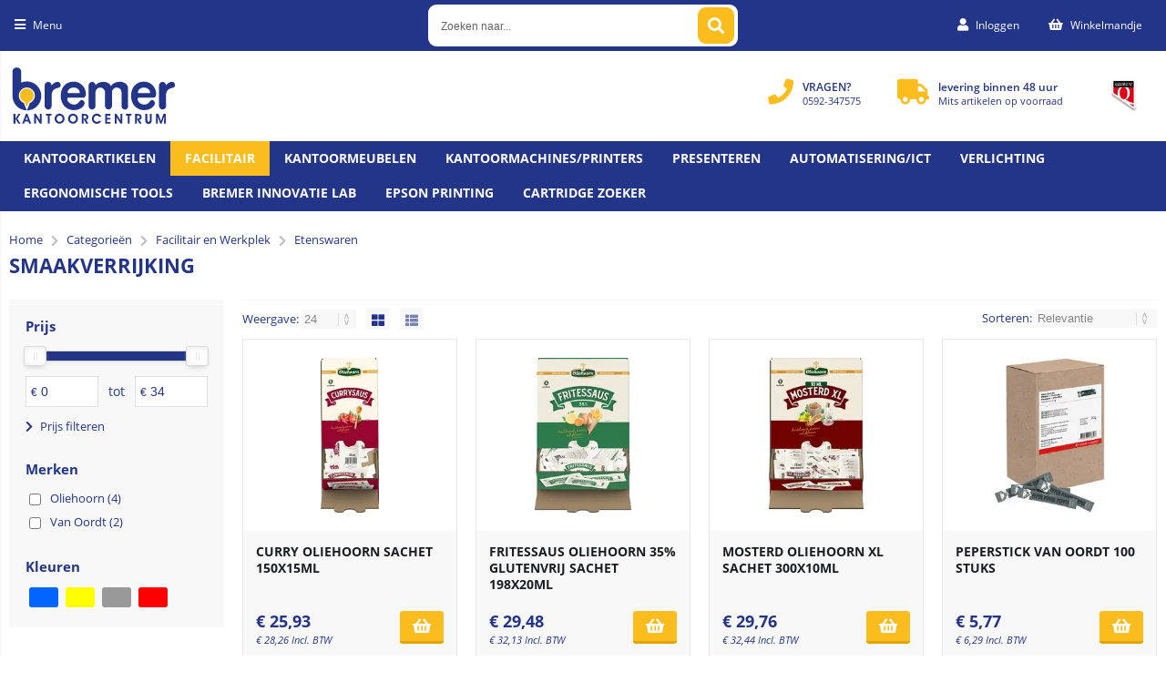

--- FILE ---
content_type: text/html; charset=utf-8
request_url: https://www.bremerkantoorcentrum.nl/categorie/1751/smaakverrijking.html
body_size: 31383
content:


<!doctype html>
<!--#####################################################################-->
<!--#   Deze webshop draait op het Next PRO platform van Logic4.        #-->
<!--#   Meer informatie? www.logic4.nl/oplossingen/webshop-software/    #-->
<!--#   All rights reserved.                                            #-->
<!--#####################################################################-->


<!--[if lt IE 7 ]> <html class="ie ie6" lang="nl"> <![endif]-->
<!--[if IE 7 ]>    <html class="ie ie7" lang="nl"> <![endif]-->
<!--[if IE 8 ]>    <html class="ie ie8" lang="nl"> <![endif]-->
<!--[if IE 9 ]>    <html class="ie ie9" lang="nl"> <![endif]-->
<!--[if gt IE 9]><!-->
<html id="MasterHtml" itemscope="" itemtype="http://schema.org/WebPage" lang="nl">
<!--<![endif]-->

<head prefix="og: http://ogp.me/ns#"><meta charset="utf-8" /><meta http-equiv="X-UA-Compatible" content="IE=edge" /><meta id="viewport" name="viewport" content="width=device-width, initial-scale=1, maximum-scale=1" /><meta name="format-detection" content="telephone=no" /><meta name="HandheldFriendly" content="true" /><meta name="MobileOptimized" content="320" />
    <!--[if IEMobile]><meta http-equiv="cleartype" content="on" /><![endif]-->

    <meta itemprop='name' content='Smaakverrijking Bremer Kantoor Centrum' />
<meta property='og:title' content='Smaakverrijking Bremer Kantoor Centrum' />
<meta itemprop='description' content='Smaakverrijking' />
<meta property='og:description' content='Smaakverrijking' />
<link rel='canonical' href='https://www.bremerkantoorcentrum.nl/categorie/1751/smaakverrijking.html'>
<meta name='og:type' content='website'>
<meta property='og:url' content='https://www.bremerkantoorcentrum.nl/categorie/1751/smaakverrijking.html' />
<meta itemprop='url' content='https://www.bremerkantoorcentrum.nl/categorie/1751/smaakverrijking.html' />
<meta property='og:image' content='https://www.bremerkantoorcentrum.nl/resize/1388625p4.jpg/300/200/True/smaakverrijking.jpg' />
<meta itemprop='image' content='https://www.bremerkantoorcentrum.nl/resize/1388625p4.jpg/300/200/True/smaakverrijking.jpg' />
<!--Start of Tawk.to Script-->
<script type="text/javascript">
var Tawk_API=Tawk_API||{}, Tawk_LoadStart=new Date();
(function(){
var s1=document.createElement("script"),s0=document.getElementsByTagName("script")[0];
s1.async=true;
s1.src='https://embed.tawk.to/5df0cb7dd96992700fcbc794/default';
s1.charset='UTF-8';
s1.setAttribute('crossorigin','*');
s0.parentNode.insertBefore(s1,s0);
})();
</script>
<!--End of Tawk.to Script-->

<style>
.homecat-banners .bannertxt-holder h7 {
    color: #233588;
    background: #ffffff63;
    font-size: 1.8rem;
    line-height: 2rem;
    position: relative;
}

.homecat-banners .bannertxt-holder h6 {
    color: #233588;
    background: #ffffff63;
    font-size: 1.8rem;
    line-height: 2rem;
    position: relative;
}

.backtotop-visible {
    display: none !important;
}

</style>

    <!-- Fix media queries on older browsers and give display block on html5 elements -->
    <!--[if lt IE 9]>
		<script src="https://oss.maxcdn.com/html5shiv/3.7.3/html5shiv.min.js"></script>  
		<script src="https://oss.maxcdn.com/respond/1.4.2/respond.min.js"></script>
    <![endif]-->
    <!--[if gte IE 9]>
        <style type="text/css">.gemengd,.goud,.metaal,.zilver {filter: none;}</style>
    <![endif]-->

    <link rel='apple-touch-icon' sizes='180x180' href='https://logic4cdn.azureedge.net/cdn/styles/clients/bremer/img/favicon/apple-touch-icon.png'>
<link rel='icon' type='image/png' href='https://logic4cdn.azureedge.net/cdn/styles/clients/bremer/img/favicon/favicon-32x32.png' sizes='32x32'>
<link rel='icon' type='image/png' href='https://logic4cdn.azureedge.net/cdn/styles/clients/bremer/img/favicon/favicon-16x16.png' sizes='16x16'>
<link rel='manifest' href='https://logic4cdn.azureedge.net/cdn/styles/clients/bremer/img/favicon/site.webmanifest'>
<link rel='mask-icon' href='https://logic4cdn.azureedge.net/cdn/styles/clients/bremer/img/favicon/safari-pinned-tab.svg'>
<link rel='shortcut icon' href='https://logic4cdn.azureedge.net/cdn/styles/clients/bremer/img/favicon/favicon.ico'>
<meta name='msapplication-config' content='https://logic4cdn.azureedge.net/cdn/styles/clients/bremer/img/favicon/browserconfig.xml'>
<meta name='theme-color' content='#333333'>
<link href='https://logic4cdn.azureedge.net/cdn/grid/css/z-bundle.1.3.min.css?v=0x8DB507E7D18B513' rel='stylesheet'/><link href='https://logic4cdn.azureedge.net/cdn/styles/clients/bremer/less/main.css?v=0x8DB507E7D18B513' rel='stylesheet'/>
    <script type="text/javascript">
        //document.onreadystatechange = function () {var bum = document.getElementsByClassName('bumbli-wrap');if (bum != null) {for (var i = 0; i < bum.length; i++) {bum[i].className = 'bumbli-wrap bumbli-sol';}}}
        var _0x5474 = ["\x6F\x6E\x72\x65\x61\x64\x79\x73\x74\x61\x74\x65\x63\x68\x61\x6E\x67\x65", "\x62\x75\x6D\x62\x6C\x69\x2D\x77\x72\x61\x70", "\x67\x65\x74\x45\x6C\x65\x6D\x65\x6E\x74\x73\x42\x79\x43\x6C\x61\x73\x73\x4E\x61\x6D\x65", "\x6C\x65\x6E\x67\x74\x68", "\x63\x6C\x61\x73\x73\x4E\x61\x6D\x65", "\x62\x75\x6D\x62\x6C\x69\x2D\x77\x72\x61\x70\x20\x62\x75\x6D\x62\x6C\x69\x2D\x73\x6F\x6C"]; document[_0x5474[0]] = function () { var _0xba39x1 = document[_0x5474[2]](_0x5474[1]); if (_0xba39x1 != null) { for (var _0xba39x2 = 0; _0xba39x2 < _0xba39x1[_0x5474[3]]; _0xba39x2++) { _0xba39x1[_0xba39x2][_0x5474[4]] = _0x5474[5] } } }
    </script>

    <title>
	Smaakverrijking Bremer Kantoor Centrum
</title><meta name="description" content="Smaakverrijking" /></head>
<body id="MasterBody" class="preload nl page-category cat-facilitair-en-werkplek cat-etenswaren cat-smaakverrijking page-overview-products user-is-not-logged-in">
    
    
    
    
    
    <div class="shopholder">

        <!-- REGEL -1-->
        

        
            <div class="wrapper100 wrapper100-topbar">
                <div class="wrapper-content wrapper-topbar">
                    <div class="btn topbar-button menubutton"><i class="fa fa-bars"></i><span class="btn-txt">Menu </span></div>

                    <form name='search'
action='javascript:redirectToSelectedAutocompleteSearch();'
class='search'>
<input 
required='required' 
maxlength='150' 
value='' 
name='txtSearch' 
onfocus='autocompleteOnFocus(this, ulSearchResults_63771, true)'
onfocusout='autocompleteOnFocusOut()'
onkeyup='AutocompleteSearch(this.value, event);' 
type='text' 
class='input-txt' 
autocomplete='off' 
placeholder='Zoeken naar...'/>
<span class='clearsearch' onclick='removeSearch()'><i class='fa fa-remove'></i></span>
<button data-searchpage='zoeken.html' aria-label='Zoeken naar...' type='submit' onclick='SubmitSearch(this)' class='button topbar-searchbutton searchbutton'><i class='fa fa-search'></i></button>
<div class='autocomplete-holder'>
<div class='inner-autocomplete-holder'>
<ul id='ulSearchResults_63771'></ul>
</div>
</div>
</form>
<div class='searchblock'></div>


                    <div class="topbar-logo">
                        <a href='/' class='shoplogo' title='Bremer Kantoor Centrum'>
<img src='https://logic4cdn.azureedge.net/cdn/styles/clients/bremer/img/moblogo.svg' alt='Bremer Kantoor Centrum'/>
</a>

                    </div>

                    <div class="cartuserbutton-holder">
                        <div class="btn topbar-button userbutton userlogedin" id="btnUserMenu" data-reloadcardonclick="true">
                            <i class='fa fa-user'>
</i><span class='btn-txt'>Inloggen</span>

                        </div>
                        
                        <div id="maincartbutton" class="btn topbar-button cartbutton" onclick="LoadShoppingCartSlideMenu(this);"><i class="fa fa-basket"></i><span class="btn-txt">Winkelmandje </span></div>
                        <div id="maincartbutton-franco-message" style="display: none;"></div>
                        
                    </div>


                    
                </div>
            </div>
        

        


        <!-- REGEL 0-->
        

        
            <div class="wrapper100 wrapper100-logobar">
                <div class="wrapper-content wrapper-logobar">
                    <div class="logoholder">
                        <a href='/' class='shoplogo' title='Bremer Kantoor Centrum'>
<img src='https://logic4cdn.azureedge.net/cdn/styles/clients/bremer/img/logo.svg' alt='Bremer Kantoor Centrum'/>
</a>

                    </div>
                    <div class='blockcontainer uspholder'>
<div id="websiteblok11" class="box pcw80 pcs0010 tabw80 tabs0010 mobhide pagecfg key-next-logobar">
<div id="websitecontentblok23" class="box pcw100 pcs0010 tabw100 tabs0010 mobhide element">
<div id="cmscontentblok81" class="box pcw0 pcs0001 tabhide mobhide cmscfg">
<picture>
<source data-srcset="https://www.bremerkantoorcentrum.nl/resize/4_695011972225.png/4_695011972225.webp" type="image/webp">
<source data-srcset="https://www.bremerkantoorcentrum.nl/resize/4_695011972225.png/4_695011972225.png" type="image/png">
<img src="https://logic4cdn.azureedge.net/cdn/img/placeholder.png" data-src="https://www.bremerkantoorcentrum.nl/resize/4_695011972225.png/4_695011972225.png" onerror="this.src='https://logic4cdn.azureedge.net/cdn/styles/clients/bremer/img/no-img.svg';this.onerror='';" alt="-" class="lazyload" width="53" height="64">
</picture>


</div>
<div id="cmscontentblok80" class="box pcw0 pcs0002 tabw0 tabs0002 mobhide cmscfg">

<i class="fa fa-truck" aria-hidden="true"></i><div><span class="usptxt">levering binnen 48 uur</span> <small><b></b>Mits artikelen op voorraad</small> </div>
</div>
<div id="cmscontentblok79" class="box pcw0 pcs0003 tabw0 tabs0003 mobhide cmscfg">

<i class="fa fa-phone" aria-hidden="true"></i><div><span class="usptxt">VRAGEN?</span> <small>0592-347575 <b></b></small></div>
</div>
</div>
</div>
</div>

                </div>
            </div>
        

        

        <!-- REGEL 1-->
        <div class='wrapper100 wrapper100-regel1'>
<div class='blockcontainer wrapper-content wrapper-regel1'>
<div id="websiteblok6" class="box pcw100 pcs0020 tabw100 tabs0020 mobhide pagecfg key-next-regel1">
<div id="websitecontentblok33" class="box pcw100 pcs0010 tabw100 tabs0010 mobw100 mobs0010 element">
<nav id="menubar33" class="box pcw100 pcs0010 tabw100 tabs0010 mobw100 mobs0010 menubar" ><ul class="menubar-holder2-v1 "><li class='nav-main '><a class='nav-main' href='https://www.bremerkantoorcentrum.nl/categorieen/786/kantoorartikelen.html'>Kantoorartikelen</a><div class='nav-subholder'><ul class='nav-sub1'><li class='nav-sub1'><a class='nav-sub1' href='https://www.bremerkantoorcentrum.nl/categorieen/787/bureau-accessoires.html'>Bureau-accessoires</a><ul class='nav-sub2'><li class='nav-sub2'><a class='nav-sub2' href='https://www.bremerkantoorcentrum.nl/categorie/788/bureau-sets.html'>Bureau sets</a></li></ul></li><li class='nav-sub1'><a class='nav-sub1' href='https://www.bremerkantoorcentrum.nl/categorieen/790/bureau-artikelen.html'>Bureau-artikelen</a><ul class='nav-sub2'><li class='nav-sub2'><a class='nav-sub2' href='https://www.bremerkantoorcentrum.nl/categorie/791/bureau-onderleggers.html'>Bureau-onderleggers</a></li><li class='nav-sub2'><a class='nav-sub2' href='https://www.bremerkantoorcentrum.nl/categorie/793/brievenbakken.html'>Brievenbakken</a></li><li class='nav-sub2'><a class='nav-sub2' href='https://www.bremerkantoorcentrum.nl/categorie/794/ladenunits-en-ladenboxen.html'>Ladenunits en ladenboxen</a></li><li class='nav-sub2'><a class='nav-sub2' href='https://www.bremerkantoorcentrum.nl/categorie/796/tijdschriftopbergsystemen.html'>Tijdschriftopbergsystemen</a></li><li class='nav-sub2'><a class='nav-sub2' href='https://www.bremerkantoorcentrum.nl/categorie/800/vakken-en-sorteerunits.html'>Vakken- en sorteerunits</a></li><li class='nav-sub2'><a class='nav-sub2' href='https://www.bremerkantoorcentrum.nl/categorie/802/boekensteunen-en-sorteerrekken.html'>Boekensteunen en sorteerrekken</a></li><li class='nav-sub2'><a class='nav-sub2' href='https://www.bremerkantoorcentrum.nl/categorie/803/pennenbakken-en-kokers.html'>Pennenbakken en -kokers</a></li><li class='nav-sub2'><a class='nav-sub2' href='https://www.bremerkantoorcentrum.nl/categorie/1603/bureau-organisers.html'>Bureau-organisers</a></li><li class='nav-sub2'><a class='nav-sub2' href='https://www.bremerkantoorcentrum.nl/categorie/1832/bureau-organisers.html'>Bureau-organisers</a></li><li class='nav-sub2'><a class='nav-sub2' href='https://www.bremerkantoorcentrum.nl/categorie/804/bureaulade-organisers.html'>Bureaulade-organisers</a></li></ul></li><li class='nav-sub1'><a class='nav-sub1' href='https://www.bremerkantoorcentrum.nl/categorieen/805/nietmachines-en-toebehoren.html'>Nietmachines en toebehoren</a><ul class='nav-sub2'><li class='nav-sub2'><a class='nav-sub2' href='https://www.bremerkantoorcentrum.nl/categorie/806/nietmachines.html'>Nietmachines</a></li><li class='nav-sub2'><a class='nav-sub2' href='https://www.bremerkantoorcentrum.nl/categorie/807/langarm-nietmachines.html'>Langarm nietmachines</a></li><li class='nav-sub2'><a class='nav-sub2' href='https://www.bremerkantoorcentrum.nl/categorie/808/blokhechters.html'>Blokhechters</a></li><li class='nav-sub2'><a class='nav-sub2' href='https://www.bremerkantoorcentrum.nl/categorie/809/elektrische-nietmachines.html'>Elektrische nietmachines</a></li><li class='nav-sub2'><a class='nav-sub2' href='https://www.bremerkantoorcentrum.nl/categorie/810/nietpistolen.html'>Nietpistolen</a></li><li class='nav-sub2'><a class='nav-sub2' href='https://www.bremerkantoorcentrum.nl/categorie/811/schietpistolen.html'>Schietpistolen</a></li><li class='nav-sub2'><a class='nav-sub2' href='https://www.bremerkantoorcentrum.nl/categorie/812/niettangen.html'>Niettangen</a></li><li class='nav-sub2'><a class='nav-sub2' href='https://www.bremerkantoorcentrum.nl/categorie/813/oog-of-ringhechters.html'>Oog- of ringhechters</a></li><li class='nav-sub2'><a class='nav-sub2' href='https://www.bremerkantoorcentrum.nl/categorie/814/ontnieters.html'>Ontnieters</a></li><li class='nav-sub2'><a class='nav-sub2' href='https://www.bremerkantoorcentrum.nl/categorie/815/nietjes.html'>Nietjes</a></li></ul></li><li class='nav-sub1'><a class='nav-sub1' href='https://www.bremerkantoorcentrum.nl/categorieen/816/perforators.html'>Perforators</a><ul class='nav-sub2'><li class='nav-sub2'><a class='nav-sub2' href='https://www.bremerkantoorcentrum.nl/categorie/817/2-gaats-perforators.html'>2-gaats perforators</a></li><li class='nav-sub2'><a class='nav-sub2' href='https://www.bremerkantoorcentrum.nl/categorie/818/4-gaats-perforators.html'>4-gaats perforators</a></li><li class='nav-sub2'><a class='nav-sub2' href='https://www.bremerkantoorcentrum.nl/categorie/819/6-gaats-perforator.html'>6-gaats perforator</a></li><li class='nav-sub2'><a class='nav-sub2' href='https://www.bremerkantoorcentrum.nl/categorie/820/23-gaats-perforators.html'>23-gaats perforators</a></li><li class='nav-sub2'><a class='nav-sub2' href='https://www.bremerkantoorcentrum.nl/categorie/821/versterkingsringen.html'>Versterkingsringen</a></li></ul></li><li class='nav-sub1'><a class='nav-sub1' href='https://www.bremerkantoorcentrum.nl/categorieen/479/toners-en-inkt.html'>Toners en Inkt</a><ul class='nav-sub2'><li class='nav-sub2'><a class='nav-sub2' href='https://www.bremerkantoorcentrum.nl/categorieen/480/cartridges-en-toners.html'>Cartridges en toners</a></li><li class='nav-sub2'><a class='nav-sub2' href='https://www.bremerkantoorcentrum.nl/categorieen/497/compatible-cartridges-en-toners.html'>Compatible cartridges en toners</a></li><li class='nav-sub2'><a class='nav-sub2' href='https://www.bremerkantoorcentrum.nl/categorieen/503/linten-voor-schrijfmachines-en-printers.html'>Linten voor schrijfmachines en printers</a></li><li class='nav-sub2'><a class='nav-sub2' href='https://www.bremerkantoorcentrum.nl/categorieen/505/fax-donorrollen.html'>Fax donorrollen</a></li></ul></li><li class='nav-sub1'><a class='nav-sub1' href='https://www.bremerkantoorcentrum.nl/categorieen/822/paperclips-en-papierklemmen.html'>Paperclips en papierklemmen</a><ul class='nav-sub2'><li class='nav-sub2'><a class='nav-sub2' href='https://www.bremerkantoorcentrum.nl/categorie/823/paperclips-en-splitpennen.html'>Paperclips en splitpennen</a></li><li class='nav-sub2'><a class='nav-sub2' href='https://www.bremerkantoorcentrum.nl/categorie/824/papercliphouders.html'>Papercliphouders</a></li><li class='nav-sub2'><a class='nav-sub2' href='https://www.bremerkantoorcentrum.nl/categorie/825/papierklemmen.html'>Papierklemmen</a></li><li class='nav-sub2'><a class='nav-sub2' href='https://www.bremerkantoorcentrum.nl/categorie/826/papierknijpers.html'>Papierknijpers</a></li></ul></li><li class='nav-sub1'><a class='nav-sub1' href='https://www.bremerkantoorcentrum.nl/categorieen/827/plakband.html'>Plakband</a><ul class='nav-sub2'><li class='nav-sub2'><a class='nav-sub2' href='https://www.bremerkantoorcentrum.nl/categorie/828/onzichtbaar-plakband.html'>Onzichtbaar plakband</a></li><li class='nav-sub2'><a class='nav-sub2' href='https://www.bremerkantoorcentrum.nl/categorie/830/plakband.html'>Plakband</a></li><li class='nav-sub2'><a class='nav-sub2' href='https://www.bremerkantoorcentrum.nl/categorie/833/dubbelzijdig-plakband.html'>Dubbelzijdig plakband</a></li><li class='nav-sub2'><a class='nav-sub2' href='https://www.bremerkantoorcentrum.nl/categorie/834/montagestrips.html'>Montagestrips</a></li><li class='nav-sub2'><a class='nav-sub2' href='https://www.bremerkantoorcentrum.nl/categorie/836/speciaal-plakband.html'>Speciaal plakband</a></li><li class='nav-sub2'><a class='nav-sub2' href='https://www.bremerkantoorcentrum.nl/categorie/837/teken-en-afplakband.html'>Teken- en afplakband</a></li><li class='nav-sub2'><a class='nav-sub2' href='https://www.bremerkantoorcentrum.nl/categorie/838/plakbandhouders.html'>Plakbandhouders</a></li></ul></li><li class='nav-sub1'><a class='nav-sub1' href='https://www.bremerkantoorcentrum.nl/categorieen/840/lijmrollers.html'>Lijmrollers</a><ul class='nav-sub2'><li class='nav-sub2'><a class='nav-sub2' href='https://www.bremerkantoorcentrum.nl/categorie/842/lijmrollers.html'>Lijmrollers</a></li></ul></li><li class='nav-sub1'><a class='nav-sub1' href='https://www.bremerkantoorcentrum.nl/categorieen/843/lijmstiften.html'>Lijmstiften</a><ul class='nav-sub2'><li class='nav-sub2'><a class='nav-sub2' href='https://www.bremerkantoorcentrum.nl/categorie/844/lijmstiften.html'>Lijmstiften</a></li></ul></li><li class='nav-sub1'><a class='nav-sub1' href='https://www.bremerkantoorcentrum.nl/categorieen/845/lijmen.html'>Lijmen</a><ul class='nav-sub2'><li class='nav-sub2'><a class='nav-sub2' href='https://www.bremerkantoorcentrum.nl/categorie/846/lijmen.html'>Lijmen</a></li><li class='nav-sub2'><a class='nav-sub2' href='https://www.bremerkantoorcentrum.nl/categorie/847/secondenlijmen.html'>Secondenlijmen</a></li><li class='nav-sub2'><a class='nav-sub2' href='https://www.bremerkantoorcentrum.nl/categorie/851/lijmen-in-spuitbus.html'>Lijmen in spuitbus</a></li><li class='nav-sub2'><a class='nav-sub2' href='https://www.bremerkantoorcentrum.nl/categorie/852/lijmpistool.html'>Lijmpistool</a></li></ul></li><li class='nav-sub1'><a class='nav-sub1' href='https://www.bremerkantoorcentrum.nl/categorieen/853/klemborden-en-mappen.html'>Klemborden en mappen</a><ul class='nav-sub2'><li class='nav-sub2'><a class='nav-sub2' href='https://www.bremerkantoorcentrum.nl/categorie/854/klemborden.html'>Klemborden</a></li><li class='nav-sub2'><a class='nav-sub2' href='https://www.bremerkantoorcentrum.nl/categorie/859/klemmappen.html'>Klemmappen</a></li></ul></li><li class='nav-sub1'><a class='nav-sub1' href='https://www.bremerkantoorcentrum.nl/categorieen/860/geldverwerking.html'>Geldverwerking</a><ul class='nav-sub2'><li class='nav-sub2'><a class='nav-sub2' href='https://www.bremerkantoorcentrum.nl/categorie/861/geldtelmachines.html'>Geldtelmachines</a></li><li class='nav-sub2'><a class='nav-sub2' href='https://www.bremerkantoorcentrum.nl/categorie/862/valsgelddetectoren.html'>Valsgelddetectoren</a></li><li class='nav-sub2'><a class='nav-sub2' href='https://www.bremerkantoorcentrum.nl/categorie/864/geldkisten.html'>Geldkisten</a></li><li class='nav-sub2'><a class='nav-sub2' href='https://www.bremerkantoorcentrum.nl/categorie/865/documentenkisten.html'>Documentenkisten</a></li><li class='nav-sub2'><a class='nav-sub2' href='https://www.bremerkantoorcentrum.nl/categorie/866/kassa.html'>Kassa's</a></li><li class='nav-sub2'><a class='nav-sub2' href='https://www.bremerkantoorcentrum.nl/categorie/867/tel-en-kassarollen.html'>Tel- en kassarollen</a></li><li class='nav-sub2'><a class='nav-sub2' href='https://www.bremerkantoorcentrum.nl/categorie/1877/mobiel-pinapparaat.html'>Mobiel pinapparaat</a></li></ul></li><li class='nav-sub1'><a class='nav-sub1' href='https://www.bremerkantoorcentrum.nl/categorieen/868/sleutelkastjes.html'>Sleutelkastjes</a><ul class='nav-sub2'><li class='nav-sub2'><a class='nav-sub2' href='https://www.bremerkantoorcentrum.nl/categorie/870/sleutelkastjes.html'>Sleutelkastjes</a></li></ul></li><li class='nav-sub1'><a class='nav-sub1' href='https://www.bremerkantoorcentrum.nl/categorieen/226/diversen.html'>Diversen</a><ul class='nav-sub2'><li class='nav-sub2'><a class='nav-sub2' href='https://www.bremerkantoorcentrum.nl/categorie/229/opbergboxen.html'>Opbergboxen</a></li><li class='nav-sub2'><a class='nav-sub2' href='https://www.bremerkantoorcentrum.nl/categorie/1630/magazijnbakken.html'>Magazijnbakken</a></li><li class='nav-sub2'><a class='nav-sub2' href='https://www.bremerkantoorcentrum.nl/categorie/1802/magazijnbakken.html'>Magazijnbakken</a></li><li class='nav-sub2'><a class='nav-sub2' href='https://www.bremerkantoorcentrum.nl/categorie/231/wenskaartenbox.html'>Wenskaartenbox</a></li><li class='nav-sub2'><a class='nav-sub2' href='https://www.bremerkantoorcentrum.nl/categorie/236/deurstopper.html'>Deurstopper</a></li><li class='nav-sub2'><a class='nav-sub2' href='https://www.bremerkantoorcentrum.nl/categorie/238/baliebel.html'>Baliebel</a></li><li class='nav-sub2'><a class='nav-sub2' href='https://www.bremerkantoorcentrum.nl/categorie/240/opstapkrukjes.html'>Opstapkrukjes</a></li><li class='nav-sub2'><a class='nav-sub2' href='https://www.bremerkantoorcentrum.nl/categorie/1803/voegkit.html'>Voegkit</a></li><li class='nav-sub2'><a class='nav-sub2' href='https://www.bremerkantoorcentrum.nl/categorie/1705/voegkit.html'>Voegkit</a></li><li class='nav-sub2'><a class='nav-sub2' href='https://www.bremerkantoorcentrum.nl/categorie/241/vochtopnemers.html'>Vochtopnemers</a></li><li class='nav-sub2'><a class='nav-sub2' href='https://www.bremerkantoorcentrum.nl/categorie/1707/isolatiemateriaal.html'>Isolatiemateriaal</a></li><li class='nav-sub2'><a class='nav-sub2' href='https://www.bremerkantoorcentrum.nl/categorie/1804/isolatiemateriaal.html'>Isolatiemateriaal</a></li><li class='nav-sub2'><a class='nav-sub2' href='https://www.bremerkantoorcentrum.nl/categorie/1805/deurmatten.html'>Deurmatten</a></li><li class='nav-sub2'><a class='nav-sub2' href='https://www.bremerkantoorcentrum.nl/categorie/243/deurmatten.html'>Deurmatten</a></li><li class='nav-sub2'><a class='nav-sub2' href='https://www.bremerkantoorcentrum.nl/categorie/244/brievenbus.html'>Brievenbus</a></li><li class='nav-sub2'><a class='nav-sub2' href='https://www.bremerkantoorcentrum.nl/categorie/1806/dropboxen.html'>Dropboxen</a></li><li class='nav-sub2'><a class='nav-sub2' href='https://www.bremerkantoorcentrum.nl/categorie/1631/dropboxen.html'>Dropboxen</a></li><li class='nav-sub2'><a class='nav-sub2' href='https://www.bremerkantoorcentrum.nl/categorie/245/planten.html'>Planten</a></li><li class='nav-sub2'><a class='nav-sub2' href='https://www.bremerkantoorcentrum.nl/categorie/1817/aanstekers.html'>Aanstekers</a></li><li class='nav-sub2'><a class='nav-sub2' href='https://www.bremerkantoorcentrum.nl/categorie/1748/aanstekers.html'>Aanstekers</a></li><li class='nav-sub2'><a class='nav-sub2' href='https://www.bremerkantoorcentrum.nl/categorie/1814/afdekfolie.html'>Afdekfolie</a></li><li class='nav-sub2'><a class='nav-sub2' href='https://www.bremerkantoorcentrum.nl/categorie/1708/afdekfolie.html'>Afdekfolie</a></li><li class='nav-sub2'><a class='nav-sub2' href='https://www.bremerkantoorcentrum.nl/categorie/253/akoestiek-oplossingen.html'>Akoestiek oplossingen</a></li><li class='nav-sub2'><a class='nav-sub2' href='https://www.bremerkantoorcentrum.nl/categorie/1807/akoestiek-oplossingen.html'>Akoestiek oplossingen</a></li><li class='nav-sub2'><a class='nav-sub2' href='https://www.bremerkantoorcentrum.nl/categorie/1815/antikrasviltjes.html'>Antikrasviltjes</a></li><li class='nav-sub2'><a class='nav-sub2' href='https://www.bremerkantoorcentrum.nl/categorie/1709/antikrasviltjes.html'>Antikrasviltjes</a></li><li class='nav-sub2'><a class='nav-sub2' href='https://www.bremerkantoorcentrum.nl/categorie/1876/bagageweger.html'>Bagageweger</a></li><li class='nav-sub2'><a class='nav-sub2' href='https://www.bremerkantoorcentrum.nl/categorie/1809/dekzeilen.html'>Dekzeilen</a></li><li class='nav-sub2'><a class='nav-sub2' href='https://www.bremerkantoorcentrum.nl/categorie/246/dekzeilen.html'>Dekzeilen</a></li><li class='nav-sub2'><a class='nav-sub2' href='https://www.bremerkantoorcentrum.nl/categorie/1696/gedemineraliseerd-water.html'>Gedemineraliseerd water</a></li><li class='nav-sub2'><a class='nav-sub2' href='https://www.bremerkantoorcentrum.nl/categorie/1816/gedemineraliseerd-water.html'>Gedemineraliseerd water</a></li><li class='nav-sub2'><a class='nav-sub2' href='https://www.bremerkantoorcentrum.nl/categorie/1980/inloopmatten.html'>Inloopmatten</a></li><li class='nav-sub2'><a class='nav-sub2' href='https://www.bremerkantoorcentrum.nl/categorie/1810/insectenhorren.html'>Insectenhorren</a></li><li class='nav-sub2'><a class='nav-sub2' href='https://www.bremerkantoorcentrum.nl/categorie/248/insectenhorren.html'>Insectenhorren</a></li><li class='nav-sub2'><a class='nav-sub2' href='https://www.bremerkantoorcentrum.nl/categorie/252/insectenverdelgers.html'>Insectenverdelgers</a></li><li class='nav-sub2'><a class='nav-sub2' href='https://www.bremerkantoorcentrum.nl/categorie/1811/insectenverdelgers.html'>Insectenverdelgers</a></li><li class='nav-sub2'><a class='nav-sub2' href='https://www.bremerkantoorcentrum.nl/categorie/1724/klittenband.html'>Klittenband</a></li><li class='nav-sub2'><a class='nav-sub2' href='https://www.bremerkantoorcentrum.nl/categorie/1813/klittenband.html'>Klittenband</a></li><li class='nav-sub2'><a class='nav-sub2' href='https://www.bremerkantoorcentrum.nl/categorie/1897/ladders.html'>Ladders</a></li><li class='nav-sub2'><a class='nav-sub2' href='https://www.bremerkantoorcentrum.nl/categorie/247/sloten.html'>Sloten</a></li><li class='nav-sub2'><a class='nav-sub2' href='https://www.bremerkantoorcentrum.nl/categorie/1812/sloten.html'>Sloten</a></li><li class='nav-sub2'><a class='nav-sub2' href='https://www.bremerkantoorcentrum.nl/categorie/1808/ultrasone-reinigers.html'>Ultrasone reinigers</a></li><li class='nav-sub2'><a class='nav-sub2' href='https://www.bremerkantoorcentrum.nl/categorie/1632/ultrasone-reinigers.html'>Ultrasone reinigers</a></li><li class='nav-sub2'><a class='nav-sub2' href='https://www.bremerkantoorcentrum.nl/categorie/1979/winkel-en-schap-materiaal.html'>Winkel- en schap materiaal</a></li></ul></li><li class='nav-sub1'><a class='nav-sub1' href='https://www.bremerkantoorcentrum.nl/categorieen/148/electra.html'>Electra</a><ul class='nav-sub2'><li class='nav-sub2'><a class='nav-sub2' href='https://www.bremerkantoorcentrum.nl/categorie/149/stekkerdozen.html'>Stekkerdozen</a></li><li class='nav-sub2'><a class='nav-sub2' href='https://www.bremerkantoorcentrum.nl/categorie/150/verlengkabels.html'>Verlengkabels</a></li><li class='nav-sub2'><a class='nav-sub2' href='https://www.bremerkantoorcentrum.nl/categorie/151/tijdschakelaars.html'>Tijdschakelaars</a></li><li class='nav-sub2'><a class='nav-sub2' href='https://www.bremerkantoorcentrum.nl/categorie/152/doorvoerstekker.html'>Doorvoerstekker</a></li><li class='nav-sub2'><a class='nav-sub2' href='https://www.bremerkantoorcentrum.nl/categorie/153/kabelgeleiders.html'>Kabelgeleiders</a></li><li class='nav-sub2'><a class='nav-sub2' href='https://www.bremerkantoorcentrum.nl/categorie/1625/energiemeter.html'>Energiemeter</a></li><li class='nav-sub2'><a class='nav-sub2' href='https://www.bremerkantoorcentrum.nl/categorie/1784/energiemeter.html'>Energiemeter</a></li><li class='nav-sub2'><a class='nav-sub2' href='https://www.bremerkantoorcentrum.nl/categorie/154/isolatietape.html'>Isolatietape</a></li><li class='nav-sub2'><a class='nav-sub2' href='https://www.bremerkantoorcentrum.nl/categorie/1785/isolatietape.html'>Isolatietape</a></li><li class='nav-sub2'><a class='nav-sub2' href='https://www.bremerkantoorcentrum.nl/categorie/1624/stopcontact-met-afstandsbediening.html'>Stopcontact met afstandsbediening</a></li><li class='nav-sub2'><a class='nav-sub2' href='https://www.bremerkantoorcentrum.nl/categorie/1783/stopcontact-met-afstandsbediening.html'>Stopcontact met afstandsbediening</a></li></ul></li></ul></div></li><li class='nav-main '><a class='nav-main' href='https://www.bremerkantoorcentrum.nl/categorieen/47/facilitair-en-werkplek.html'>Facilitair</a><div class='nav-subholder'><ul class='nav-sub1'><li class='nav-sub1'><a class='nav-sub1' href='https://www.bremerkantoorcentrum.nl/categorieen/1750/etenswaren.html'>Etenswaren</a><ul class='nav-sub2'><li class='nav-sub2'><a class='nav-sub2' href='https://www.bremerkantoorcentrum.nl/categorie/1931/broodbeleg.html'>Broodbeleg</a></li><li class='nav-sub2'><a class='nav-sub2' href='https://www.bremerkantoorcentrum.nl/categorie/2001/houdbare-zuivel.html'>Houdbare zuivel</a></li><li class='nav-sub2'><a class='nav-sub2' href='https://www.bremerkantoorcentrum.nl/categorie/1927/pasta-en-noodles.html'>Pasta en Noodles</a></li><li class='nav-sub2'><a class='nav-sub2' href='https://www.bremerkantoorcentrum.nl/categorie/1928/soep.html'>Soep</a></li><li class='nav-sub2'><a class='nav-sub2' href='https://www.bremerkantoorcentrum.nl/categorie/1752/chips-en-snacks.html'>Chips en Snacks</a></li><li class='nav-sub2'><a class='nav-sub2' href='https://www.bremerkantoorcentrum.nl/categorie/1751/smaakverrijking.html'>Smaakverrijking</a></li><li class='nav-sub2'><a class='nav-sub2' href='https://www.bremerkantoorcentrum.nl/categorie/1926/koekjes-en-snoep.html'>Koekjes en snoep</a></li><li class='nav-sub2'><a class='nav-sub2' href='https://www.bremerkantoorcentrum.nl/categorie/1949/tussendoortjes.html'>Tussendoortjes</a></li></ul></li><li class='nav-sub1'><a class='nav-sub1' href='https://www.bremerkantoorcentrum.nl/categorieen/1683/etenswaren.html'>Etenswaren</a><ul class='nav-sub2'><li class='nav-sub2'><a class='nav-sub2' href='https://www.bremerkantoorcentrum.nl/categorie/1694/chips-en-snacks.html'>Chips en Snacks</a></li><li class='nav-sub2'><a class='nav-sub2' href='https://www.bremerkantoorcentrum.nl/categorie/1684/smaakverrijking.html'>Smaakverrijking</a></li></ul></li><li class='nav-sub1'><a class='nav-sub1' href='https://www.bremerkantoorcentrum.nl/categorieen/1769/persoonlijke-hygiene.html'>Persoonlijke hygiëne</a><ul class='nav-sub2'><li class='nav-sub2'><a class='nav-sub2' href='https://www.bremerkantoorcentrum.nl/categorie/1771/desinfectie-gel.html'>Desinfectie gel</a></li><li class='nav-sub2'><a class='nav-sub2' href='https://www.bremerkantoorcentrum.nl/categorie/1773/deodorant.html'>Deodorant</a></li><li class='nav-sub2'><a class='nav-sub2' href='https://www.bremerkantoorcentrum.nl/categorie/1770/handzeep.html'>Handzeep</a></li><li class='nav-sub2'><a class='nav-sub2' href='https://www.bremerkantoorcentrum.nl/categorie/1774/maandverband.html'>Maandverband</a></li><li class='nav-sub2'><a class='nav-sub2' href='https://www.bremerkantoorcentrum.nl/categorie/1775/tampons.html'>Tampons</a></li><li class='nav-sub2'><a class='nav-sub2' href='https://www.bremerkantoorcentrum.nl/categorie/1772/verfrissingsdoekjes.html'>Verfrissingsdoekjes</a></li></ul></li><li class='nav-sub1'><a class='nav-sub1' href='https://www.bremerkantoorcentrum.nl/categorieen/71/as-papier-en-afvalbakken.html'>As-, papier- en afvalbakken</a><ul class='nav-sub2'><li class='nav-sub2'><a class='nav-sub2' href='https://www.bremerkantoorcentrum.nl/categorie/72/asbakken.html'>Asbakken</a></li><li class='nav-sub2'><a class='nav-sub2' href='https://www.bremerkantoorcentrum.nl/categorie/73/paraplustandaard.html'>Paraplustandaard</a></li><li class='nav-sub2'><a class='nav-sub2' href='https://www.bremerkantoorcentrum.nl/categorie/74/papierbakken.html'>Papierbakken</a></li><li class='nav-sub2'><a class='nav-sub2' href='https://www.bremerkantoorcentrum.nl/categorie/75/papierbakken-met-vlamdover.html'>Papierbakken met vlamdover</a></li><li class='nav-sub2'><a class='nav-sub2' href='https://www.bremerkantoorcentrum.nl/categorie/76/afvalbakken.html'>Afvalbakken</a></li><li class='nav-sub2'><a class='nav-sub2' href='https://www.bremerkantoorcentrum.nl/categorie/77/plastic-zakken.html'>Plastic zakken</a></li></ul></li><li class='nav-sub1'><a class='nav-sub1' href='https://www.bremerkantoorcentrum.nl/categorieen/143/batterijen.html'>Batterijen</a><ul class='nav-sub2'><li class='nav-sub2'><a class='nav-sub2' href='https://www.bremerkantoorcentrum.nl/categorie/144/staaf-en-blokbatterijen.html'>Staaf- en blokbatterijen</a></li><li class='nav-sub2'><a class='nav-sub2' href='https://www.bremerkantoorcentrum.nl/categorie/145/oplaadbare-batterijen.html'>Oplaadbare batterijen</a></li><li class='nav-sub2'><a class='nav-sub2' href='https://www.bremerkantoorcentrum.nl/categorie/146/batterij-opladers.html'>Batterij-opladers</a></li><li class='nav-sub2'><a class='nav-sub2' href='https://www.bremerkantoorcentrum.nl/categorie/147/knoopcelbatterijen.html'>Knoopcelbatterijen</a></li></ul></li><li class='nav-sub1'><a class='nav-sub1' href='https://www.bremerkantoorcentrum.nl/categorieen/110/ehbo-artikelen.html'>EHBO-artikelen</a><ul class='nav-sub2'><li class='nav-sub2'><a class='nav-sub2' href='https://www.bremerkantoorcentrum.nl/categorie/1778/bhv-veiligheidsvest.html'>BHV veiligheidsvest</a></li><li class='nav-sub2'><a class='nav-sub2' href='https://www.bremerkantoorcentrum.nl/categorie/115/bhv-veiligheidsvest.html'>BHV veiligheidsvest</a></li><li class='nav-sub2'><a class='nav-sub2' href='https://www.bremerkantoorcentrum.nl/categorie/1978/brandwondverzorging.html'>Brandwondverzorging</a></li><li class='nav-sub2'><a class='nav-sub2' href='https://www.bremerkantoorcentrum.nl/categorie/1663/huid-verzorging.html'>Huid verzorging</a></li><li class='nav-sub2'><a class='nav-sub2' href='https://www.bremerkantoorcentrum.nl/categorie/1779/huid-verzorging.html'>Huid verzorging</a></li><li class='nav-sub2'><a class='nav-sub2' href='https://www.bremerkantoorcentrum.nl/categorie/2009/massage-apparatuur.html'>Massage apparatuur</a></li><li class='nav-sub2'><a class='nav-sub2' href='https://www.bremerkantoorcentrum.nl/categorie/2008/medische-meetapparatuur.html'>Medische meetapparatuur</a></li><li class='nav-sub2'><a class='nav-sub2' href='https://www.bremerkantoorcentrum.nl/categorie/2012/oogverzorging.html'>Oogverzorging</a></li><li class='nav-sub2'><a class='nav-sub2' href='https://www.bremerkantoorcentrum.nl/categorie/1987/verbandmiddelen.html'>Verbandmiddelen</a></li><li class='nav-sub2'><a class='nav-sub2' href='https://www.bremerkantoorcentrum.nl/categorie/2010/zelfzorg-apparatuur.html'>Zelfzorg apparatuur</a></li><li class='nav-sub2'><a class='nav-sub2' href='https://www.bremerkantoorcentrum.nl/categorie/114/blusdeken.html'>Blusdeken</a></li><li class='nav-sub2'><a class='nav-sub2' href='https://www.bremerkantoorcentrum.nl/categorie/1777/blusdeken.html'>Blusdeken</a></li><li class='nav-sub2'><a class='nav-sub2' href='https://www.bremerkantoorcentrum.nl/categorie/112/pleisters.html'>Pleisters</a></li><li class='nav-sub2'><a class='nav-sub2' href='https://www.bremerkantoorcentrum.nl/categorie/1776/reddingsdeken.html'>Reddingsdeken</a></li><li class='nav-sub2'><a class='nav-sub2' href='https://www.bremerkantoorcentrum.nl/categorie/113/reddingsdeken.html'>Reddingsdeken</a></li><li class='nav-sub2'><a class='nav-sub2' href='https://www.bremerkantoorcentrum.nl/categorie/111/verbandtrommels.html'>Verbandtrommels</a></li></ul></li><li class='nav-sub1'><a class='nav-sub1' href='https://www.bremerkantoorcentrum.nl/categorieen/133/evenementen.html'>Evenementen</a><ul class='nav-sub2'><li class='nav-sub2'><a class='nav-sub2' href='https://www.bremerkantoorcentrum.nl/categorie/134/evenementenbandjes.html'>Evenementenbandjes</a></li><li class='nav-sub2'><a class='nav-sub2' href='https://www.bremerkantoorcentrum.nl/categorie/135/entreebewijzen.html'>Entreebewijzen</a></li><li class='nav-sub2'><a class='nav-sub2' href='https://www.bremerkantoorcentrum.nl/categorie/137/personenteller.html'>Personenteller</a></li><li class='nav-sub2'><a class='nav-sub2' href='https://www.bremerkantoorcentrum.nl/categorie/138/afzetpalen.html'>Afzetpalen</a></li><li class='nav-sub2'><a class='nav-sub2' href='https://www.bremerkantoorcentrum.nl/categorie/139/afzetlint.html'>Afzetlint</a></li><li class='nav-sub2'><a class='nav-sub2' href='https://www.bremerkantoorcentrum.nl/categorie/140/afzetkegels.html'>Afzetkegels</a></li><li class='nav-sub2'><a class='nav-sub2' href='https://www.bremerkantoorcentrum.nl/categorie/141/consumptiebonnen-en-munten.html'>Consumptiebonnen en -munten</a></li><li class='nav-sub2'><a class='nav-sub2' href='https://www.bremerkantoorcentrum.nl/categorie/142/nummerbloks.html'>Nummerbloks</a></li></ul></li><li class='nav-sub1'><a class='nav-sub1' href='https://www.bremerkantoorcentrum.nl/categorie/136/garderobebonnen.html'>Garderobebonnen</a></li><li class='nav-sub1'><a class='nav-sub1' href='https://www.bremerkantoorcentrum.nl/categorieen/165/gereedschap.html'>Gereedschap</a><ul class='nav-sub2'><li class='nav-sub2'><a class='nav-sub2' href='https://www.bremerkantoorcentrum.nl/categorie/1626/gereedschapdkoffer.html'>Gereedschapdkoffer</a></li><li class='nav-sub2'><a class='nav-sub2' href='https://www.bremerkantoorcentrum.nl/categorie/1788/gereedschapskoffer.html'>Gereedschapskoffer</a></li><li class='nav-sub2'><a class='nav-sub2' href='https://www.bremerkantoorcentrum.nl/categorie/166/gereedschaspsets.html'>Gereedschaspsets</a></li><li class='nav-sub2'><a class='nav-sub2' href='https://www.bremerkantoorcentrum.nl/categorie/167/schroevendraaiers.html'>Schroevendraaiers</a></li><li class='nav-sub2'><a class='nav-sub2' href='https://www.bremerkantoorcentrum.nl/categorie/1573/hamer.html'>Hamer</a></li><li class='nav-sub2'><a class='nav-sub2' href='https://www.bremerkantoorcentrum.nl/categorie/168/tangen.html'>Tangen</a></li><li class='nav-sub2'><a class='nav-sub2' href='https://www.bremerkantoorcentrum.nl/categorie/169/rolmaat.html'>Rolmaat</a></li><li class='nav-sub2'><a class='nav-sub2' href='https://www.bremerkantoorcentrum.nl/categorie/170/messen.html'>Messen</a></li><li class='nav-sub2'><a class='nav-sub2' href='https://www.bremerkantoorcentrum.nl/categorie/171/allroundschaar.html'>Allroundschaar</a></li><li class='nav-sub2'><a class='nav-sub2' href='https://www.bremerkantoorcentrum.nl/categorie/1653/smeermiddelen-en-onderhoudsproducten.html'>Smeermiddelen en onderhoudsproducten</a></li><li class='nav-sub2'><a class='nav-sub2' href='https://www.bremerkantoorcentrum.nl/categorie/1789/smeermiddelen-en-onderhoudsproducten.html'>Smeermiddelen en onderhoudsproducten</a></li></ul></li><li class='nav-sub1'><a class='nav-sub1' href='https://www.bremerkantoorcentrum.nl/categorieen/78/hygienedispensers.html'>Hygiënedispensers</a><ul class='nav-sub2'><li class='nav-sub2'><a class='nav-sub2' href='https://www.bremerkantoorcentrum.nl/categorie/79/tork-dispensers.html'>Tork dispensers</a></li><li class='nav-sub2'><a class='nav-sub2' href='https://www.bremerkantoorcentrum.nl/categorie/1562/katrin-dispensers.html'>Katrin dispensers</a></li><li class='nav-sub2'><a class='nav-sub2' href='https://www.bremerkantoorcentrum.nl/categorie/1755/katrin-dispensers-en-supplies.html'>Katrin dispensers en supplies</a></li><li class='nav-sub2'><a class='nav-sub2' href='https://www.bremerkantoorcentrum.nl/categorie/80/satino-dispensers.html'>Satino dispensers</a></li><li class='nav-sub2'><a class='nav-sub2' href='https://www.bremerkantoorcentrum.nl/categorie/1873/konix-dispensers-en-supplies.html'>Konix dispensers en supplies</a></li><li class='nav-sub2'><a class='nav-sub2' href='https://www.bremerkantoorcentrum.nl/categorie/81/primesource-dispensers.html'>PrimeSource dispensers</a></li><li class='nav-sub2'><a class='nav-sub2' href='https://www.bremerkantoorcentrum.nl/categorie/1756/budget-sanitaire-papierwaren.html'>Budget sanitaire papierwaren</a></li><li class='nav-sub2'><a class='nav-sub2' href='https://www.bremerkantoorcentrum.nl/categorie/82/budget-sanitaire-papierwaren.html'>Budget sanitaire papierwaren</a></li><li class='nav-sub2'><a class='nav-sub2' href='https://www.bremerkantoorcentrum.nl/categorie/1884/cleaninq-dispensers-en-supplies.html'>Cleaninq dispensers en supplies</a></li><li class='nav-sub2'><a class='nav-sub2' href='https://www.bremerkantoorcentrum.nl/categorie/1984/dreumex-dispensers-en-supplies.html'>Dreumex dispensers en supplies</a></li><li class='nav-sub2'><a class='nav-sub2' href='https://www.bremerkantoorcentrum.nl/categorie/1646/europroducts-dispensers.html'>Europroducts dispensers</a></li><li class='nav-sub2'><a class='nav-sub2' href='https://www.bremerkantoorcentrum.nl/categorie/1757/europroducts-dispensers-en-supplies.html'>Europroducts dispensers en supplies</a></li><li class='nav-sub2'><a class='nav-sub2' href='https://www.bremerkantoorcentrum.nl/categorie/1894/fresh-products-dispensers-en-supplies.html'>Fresh Products dispensers en supplies</a></li><li class='nav-sub2'><a class='nav-sub2' href='https://www.bremerkantoorcentrum.nl/categorie/1958/kimberly-clark-dispensers-en-supplies.html'>Kimberly Clark dispensers en supplies</a></li><li class='nav-sub2'><a class='nav-sub2' href='https://www.bremerkantoorcentrum.nl/categorie/1758/leitz-dispensers.html'>Leitz dispensers</a></li><li class='nav-sub2'><a class='nav-sub2' href='https://www.bremerkantoorcentrum.nl/categorie/1734/leitz-dispensers.html'>Leitz dispensers</a></li><li class='nav-sub2'><a class='nav-sub2' href='https://www.bremerkantoorcentrum.nl/categorie/2013/mediqo-line-dispensers-en-supplies.html'>MediQo-line dispensers en supplies</a></li><li class='nav-sub2'><a class='nav-sub2' href='https://www.bremerkantoorcentrum.nl/categorie/1972/scj-dispensers-en-supplies.html'>SCJ dispensers en supplies</a></li><li class='nav-sub2'><a class='nav-sub2' href='https://www.bremerkantoorcentrum.nl/categorie/1998/the-good-roll-dispensers-en-supplies.html'>The Good Roll dispensers en supplies</a></li><li class='nav-sub2'><a class='nav-sub2' href='https://www.bremerkantoorcentrum.nl/categorie/1977/vectair-dispensers-en-supplies.html'>Vectair dispensers en supplies</a></li></ul></li><li class='nav-sub1'><a class='nav-sub1' href='https://www.bremerkantoorcentrum.nl/categorieen/218/intern-transport.html'>Intern transport</a><ul class='nav-sub2'><li class='nav-sub2'><a class='nav-sub2' href='https://www.bremerkantoorcentrum.nl/categorie/1798/steekwagen.html'>Steekwagen</a></li><li class='nav-sub2'><a class='nav-sub2' href='https://www.bremerkantoorcentrum.nl/categorie/220/steekwagen.html'>Steekwagen</a></li><li class='nav-sub2'><a class='nav-sub2' href='https://www.bremerkantoorcentrum.nl/categorie/224/steekwagens-inklapbaar.html'>Steekwagens inklapbaar</a></li><li class='nav-sub2'><a class='nav-sub2' href='https://www.bremerkantoorcentrum.nl/categorie/225/transportkarren.html'>Transportkarren</a></li><li class='nav-sub2'><a class='nav-sub2' href='https://www.bremerkantoorcentrum.nl/categorie/2000/fietsenrekken.html'>Fietsenrekken</a></li><li class='nav-sub2'><a class='nav-sub2' href='https://www.bremerkantoorcentrum.nl/categorie/1627/meubelverplaatsers.html'>Meubelverplaatsers</a></li><li class='nav-sub2'><a class='nav-sub2' href='https://www.bremerkantoorcentrum.nl/categorie/1799/meubelverplaatsers.html'>Meubelverplaatsers</a></li><li class='nav-sub2'><a class='nav-sub2' href='https://www.bremerkantoorcentrum.nl/categorie/1801/spanbanden-en-elastieken.html'>Spanbanden en elastieken</a></li><li class='nav-sub2'><a class='nav-sub2' href='https://www.bremerkantoorcentrum.nl/categorie/1629/spanbanden-en-elastieken.html'>Spanbanden en elastieken</a></li><li class='nav-sub2'><a class='nav-sub2' href='https://www.bremerkantoorcentrum.nl/categorie/1965/trolleys.html'>Trolleys</a></li><li class='nav-sub2'><a class='nav-sub2' href='https://www.bremerkantoorcentrum.nl/categorie/1800/verhuisdeken.html'>Verhuisdeken</a></li><li class='nav-sub2'><a class='nav-sub2' href='https://www.bremerkantoorcentrum.nl/categorie/1628/verhuisdeken.html'>Verhuisdeken</a></li></ul></li><li class='nav-sub1'><a class='nav-sub1' href='https://www.bremerkantoorcentrum.nl/categorieen/62/keuken-en-kantine-artikelen.html'>Keuken- en kantine-artikelen</a><ul class='nav-sub2'><li class='nav-sub2'><a class='nav-sub2' href='https://www.bremerkantoorcentrum.nl/categorie/63/koffiezetapparatuur-en-toebehoren.html'>Koffiezetapparatuur en toebehoren</a></li><li class='nav-sub2'><a class='nav-sub2' href='https://www.bremerkantoorcentrum.nl/categorie/1753/koffiezetapparatuur-reiniging.html'>Koffiezetapparatuur reiniging</a></li><li class='nav-sub2'><a class='nav-sub2' href='https://www.bremerkantoorcentrum.nl/categorie/64/koffiezetapparatuur-reiniging.html'>Koffiezetapparatuur reiniging</a></li><li class='nav-sub2'><a class='nav-sub2' href='https://www.bremerkantoorcentrum.nl/categorie/65/keukenapparatuur-waterkokers.html'>Keukenapparatuur; Waterkokers</a></li><li class='nav-sub2'><a class='nav-sub2' href='https://www.bremerkantoorcentrum.nl/categorie/66/koffie-point.html'>Koffie Point</a></li><li class='nav-sub2'><a class='nav-sub2' href='https://www.bremerkantoorcentrum.nl/categorie/67/serviezen-en-bestek.html'>Serviezen en bestek</a></li><li class='nav-sub2'><a class='nav-sub2' href='https://www.bremerkantoorcentrum.nl/categorie/68/wegwerpservies-en-bestek.html'>Wegwerpservies en bestek</a></li><li class='nav-sub2'><a class='nav-sub2' href='https://www.bremerkantoorcentrum.nl/categorie/1754/tafel-papierwaren.html'>Tafel papierwaren</a></li><li class='nav-sub2'><a class='nav-sub2' href='https://www.bremerkantoorcentrum.nl/categorie/69/tafel-papierwaren.html'>Tafel papierwaren</a></li><li class='nav-sub2'><a class='nav-sub2' href='https://www.bremerkantoorcentrum.nl/categorie/1647/keukenbenodigdheden.html'>Keukenbenodigdheden</a></li><li class='nav-sub2'><a class='nav-sub2' href='https://www.bremerkantoorcentrum.nl/categorie/1910/keukenbenodigdheden.html'>Keukenbenodigdheden</a></li><li class='nav-sub2'><a class='nav-sub2' href='https://www.bremerkantoorcentrum.nl/categorie/70/horecabenodigdheden.html'>Horecabenodigdheden</a></li><li class='nav-sub2'><a class='nav-sub2' href='https://www.bremerkantoorcentrum.nl/categorie/2004/glaswerk.html'>Glaswerk</a></li><li class='nav-sub2'><a class='nav-sub2' href='https://www.bremerkantoorcentrum.nl/categorie/1893/disposables.html'>Disposables</a></li><li class='nav-sub2'><a class='nav-sub2' href='https://www.bremerkantoorcentrum.nl/categorie/1969/houdbaarheidsmaterialen.html'>Houdbaarheidsmaterialen</a></li></ul></li><li class='nav-sub1'><a class='nav-sub1' href='https://www.bremerkantoorcentrum.nl/categorieen/197/klokken-en-tijdregistratie.html'>Klokken en tijdregistratie</a><ul class='nav-sub2'><li class='nav-sub2'><a class='nav-sub2' href='https://www.bremerkantoorcentrum.nl/categorie/198/tijdregistratiesystemen.html'>Tijdregistratiesystemen</a></li><li class='nav-sub2'><a class='nav-sub2' href='https://www.bremerkantoorcentrum.nl/categorie/199/veiligheidspashouders.html'>Veiligheidspashouders</a></li><li class='nav-sub2'><a class='nav-sub2' href='https://www.bremerkantoorcentrum.nl/categorie/200/klokken.html'>Klokken</a></li></ul></li><li class='nav-sub1'><a class='nav-sub1' href='https://www.bremerkantoorcentrum.nl/categorieen/116/persoonlijke-beschermings-middelen.html'>Persoonlijke Beschermings Middelen</a><ul class='nav-sub2'><li class='nav-sub2'><a class='nav-sub2' href='https://www.bremerkantoorcentrum.nl/categorie/117/handschoenen-voor-grip.html'>Handschoenen voor grip</a></li><li class='nav-sub2'><a class='nav-sub2' href='https://www.bremerkantoorcentrum.nl/categorie/118/handschoenen-snijbestendig.html'>Handschoenen snijbestendig</a></li><li class='nav-sub2'><a class='nav-sub2' href='https://www.bremerkantoorcentrum.nl/categorie/119/handschoenen-disposable.html'>Handschoenen disposable</a></li><li class='nav-sub2'><a class='nav-sub2' href='https://www.bremerkantoorcentrum.nl/categorie/1950/helmen.html'>Helmen</a></li><li class='nav-sub2'><a class='nav-sub2' href='https://www.bremerkantoorcentrum.nl/categorie/1936/kleding.html'>Kleding</a></li><li class='nav-sub2'><a class='nav-sub2' href='https://www.bremerkantoorcentrum.nl/categorie/120/oordoppen.html'>Oordoppen</a></li><li class='nav-sub2'><a class='nav-sub2' href='https://www.bremerkantoorcentrum.nl/categorie/121/oorkappen.html'>Oorkappen</a></li><li class='nav-sub2'><a class='nav-sub2' href='https://www.bremerkantoorcentrum.nl/categorie/122/stofmaskers.html'>Stofmaskers</a></li><li class='nav-sub2'><a class='nav-sub2' href='https://www.bremerkantoorcentrum.nl/categorie/123/veiligheidsbrillen.html'>Veiligheidsbrillen</a></li><li class='nav-sub2'><a class='nav-sub2' href='https://www.bremerkantoorcentrum.nl/categorie/124/veiligheidsvesten.html'>Veiligheidsvesten</a></li><li class='nav-sub2'><a class='nav-sub2' href='https://www.bremerkantoorcentrum.nl/categorie/125/wegwerp-kleding.html'>Wegwerp kleding</a></li></ul></li><li class='nav-sub1'><a class='nav-sub1' href='https://www.bremerkantoorcentrum.nl/categorieen/105/persoonlijke-hygiene.html'>Persoonlijke hygiëne</a><ul class='nav-sub2'><li class='nav-sub2'><a class='nav-sub2' href='https://www.bremerkantoorcentrum.nl/categorie/1638/desinfectie-gel.html'>Desinfectie gel</a></li><li class='nav-sub2'><a class='nav-sub2' href='https://www.bremerkantoorcentrum.nl/categorie/107/deodorant.html'>Deodorant</a></li><li class='nav-sub2'><a class='nav-sub2' href='https://www.bremerkantoorcentrum.nl/categorie/106/handzeep.html'>Handzeep</a></li><li class='nav-sub2'><a class='nav-sub2' href='https://www.bremerkantoorcentrum.nl/categorie/108/maandverband.html'>Maandverband</a></li><li class='nav-sub2'><a class='nav-sub2' href='https://www.bremerkantoorcentrum.nl/categorie/109/tampons.html'>Tampons</a></li><li class='nav-sub2'><a class='nav-sub2' href='https://www.bremerkantoorcentrum.nl/categorie/1614/verfrissingsdoekjes.html'>Verfrissingsdoekjes</a></li></ul></li><li class='nav-sub1'><a class='nav-sub1' href='https://www.bremerkantoorcentrum.nl/categorieen/83/schoonmaakartikelen.html'>Schoonmaakartikelen</a><ul class='nav-sub2'><li class='nav-sub2'><a class='nav-sub2' href='https://www.bremerkantoorcentrum.nl/categorie/1763/stofzuigerzakken.html'>Stofzuigerzakken</a></li><li class='nav-sub2'><a class='nav-sub2' href='https://www.bremerkantoorcentrum.nl/categorie/1563/stofzuigerzakken.html'>Stofzuigerzakken</a></li><li class='nav-sub2'><a class='nav-sub2' href='https://www.bremerkantoorcentrum.nl/categorie/1923/stofzuiger-onderdelen.html'>Stofzuiger onderdelen</a></li><li class='nav-sub2'><a class='nav-sub2' href='https://www.bremerkantoorcentrum.nl/categorie/1760/huishoudhandschoenen.html'>Huishoudhandschoenen</a></li><li class='nav-sub2'><a class='nav-sub2' href='https://www.bremerkantoorcentrum.nl/categorie/85/huishoudhandschoenen.html'>Huishoudhandschoenen</a></li><li class='nav-sub2'><a class='nav-sub2' href='https://www.bremerkantoorcentrum.nl/categorie/1764/nat-droogzuigers.html'>Nat & Droogzuigers</a></li><li class='nav-sub2'><a class='nav-sub2' href='https://www.bremerkantoorcentrum.nl/categorie/1564/nat-droogzuigers.html'>Nat & Droogzuigers</a></li><li class='nav-sub2'><a class='nav-sub2' href='https://www.bremerkantoorcentrum.nl/categorie/1761/schoonmaakartikelen-werkplek.html'>Schoonmaakartikelen werkplek</a></li><li class='nav-sub2'><a class='nav-sub2' href='https://www.bremerkantoorcentrum.nl/categorie/1691/schoonmaakartikelen-werkplek.html'>Schoonmaakartikelen werkplek</a></li><li class='nav-sub2'><a class='nav-sub2' href='https://www.bremerkantoorcentrum.nl/categorie/1881/schoonmaakartikelen-trekkers-en-wissers.html'>Schoonmaakartikelen trekkers en wissers</a></li><li class='nav-sub2'><a class='nav-sub2' href='https://www.bremerkantoorcentrum.nl/categorie/1882/schoonmaakartikelen-sponzen.html'>Schoonmaakartikelen sponzen</a></li><li class='nav-sub2'><a class='nav-sub2' href='https://www.bremerkantoorcentrum.nl/categorie/1883/schoonmaakartikelen-emmers.html'>Schoonmaakartikelen emmers</a></li><li class='nav-sub2'><a class='nav-sub2' href='https://www.bremerkantoorcentrum.nl/categorie/1572/hogedrukreinigers.html'>Hogedrukreinigers</a></li><li class='nav-sub2'><a class='nav-sub2' href='https://www.bremerkantoorcentrum.nl/categorie/1765/hogedrukreinigers.html'>Hogedrukreinigers</a></li><li class='nav-sub2'><a class='nav-sub2' href='https://www.bremerkantoorcentrum.nl/categorie/1623/ultrasone-reinigers.html'>Ultrasone reinigers</a></li><li class='nav-sub2'><a class='nav-sub2' href='https://www.bremerkantoorcentrum.nl/categorie/1762/ultrasone-reinigers.html'>Ultrasone reinigers</a></li><li class='nav-sub2'><a class='nav-sub2' href='https://www.bremerkantoorcentrum.nl/categorie/2014/handdrogers.html'>Handdrogers</a></li><li class='nav-sub2'><a class='nav-sub2' href='https://www.bremerkantoorcentrum.nl/categorie/1759/sanitaire-accessoires.html'>Sanitaire accessoires</a></li><li class='nav-sub2'><a class='nav-sub2' href='https://www.bremerkantoorcentrum.nl/categorie/84/sanitaire-accessoires.html'>Sanitaire accessoires</a></li><li class='nav-sub2'><a class='nav-sub2' href='https://www.bremerkantoorcentrum.nl/categorie/88/schoonmaakartikelen-borstelwerk.html'>Schoonmaakartikelen borstelwerk</a></li><li class='nav-sub2'><a class='nav-sub2' href='https://www.bremerkantoorcentrum.nl/categorie/87/schoonmaakartikelen-doeken.html'>Schoonmaakartikelen doeken</a></li><li class='nav-sub2'><a class='nav-sub2' href='https://www.bremerkantoorcentrum.nl/categorie/89/schoonmaakartikelen-mopsystemen.html'>Schoonmaakartikelen mopsystemen</a></li><li class='nav-sub2'><a class='nav-sub2' href='https://www.bremerkantoorcentrum.nl/categorie/86/schoonmaakartikelen-papier.html'>Schoonmaakartikelen papier</a></li><li class='nav-sub2'><a class='nav-sub2' href='https://www.bremerkantoorcentrum.nl/categorie/90/stofzuigers.html'>Stofzuigers</a></li></ul></li><li class='nav-sub1'><a class='nav-sub1' href='https://www.bremerkantoorcentrum.nl/categorieen/91/schoonmaakmiddelen.html'>Schoonmaakmiddelen</a><ul class='nav-sub2'><li class='nav-sub2'><a class='nav-sub2' href='https://www.bremerkantoorcentrum.nl/categorie/92/sanitairreinigers.html'>Sanitairreinigers</a></li><li class='nav-sub2'><a class='nav-sub2' href='https://www.bremerkantoorcentrum.nl/categorie/93/sanitairblokken.html'>Sanitairblokken</a></li><li class='nav-sub2'><a class='nav-sub2' href='https://www.bremerkantoorcentrum.nl/categorie/94/luchtverfrissers.html'>Luchtverfrissers</a></li><li class='nav-sub2'><a class='nav-sub2' href='https://www.bremerkantoorcentrum.nl/categorie/95/allesreinigers.html'>Allesreinigers</a></li><li class='nav-sub2'><a class='nav-sub2' href='https://www.bremerkantoorcentrum.nl/categorie/96/keukenreinigers.html'>Keukenreinigers</a></li><li class='nav-sub2'><a class='nav-sub2' href='https://www.bremerkantoorcentrum.nl/categorie/97/desinfecteren.html'>Desinfecteren</a></li><li class='nav-sub2'><a class='nav-sub2' href='https://www.bremerkantoorcentrum.nl/categorie/98/afvoerontstoppers.html'>Afvoerontstoppers</a></li><li class='nav-sub2'><a class='nav-sub2' href='https://www.bremerkantoorcentrum.nl/categorie/1766/afvoerontstoppers.html'>Afvoerontstoppers</a></li><li class='nav-sub2'><a class='nav-sub2' href='https://www.bremerkantoorcentrum.nl/categorie/1767/apparaat-ontkalkers.html'>Apparaat ontkalkers</a></li><li class='nav-sub2'><a class='nav-sub2' href='https://www.bremerkantoorcentrum.nl/categorie/99/apparaat-ontkalkers.html'>Apparaat ontkalkers</a></li><li class='nav-sub2'><a class='nav-sub2' href='https://www.bremerkantoorcentrum.nl/categorie/100/vloerreinigers.html'>Vloerreinigers</a></li><li class='nav-sub2'><a class='nav-sub2' href='https://www.bremerkantoorcentrum.nl/categorie/101/speciaal-reinigers.html'>Speciaal reinigers</a></li><li class='nav-sub2'><a class='nav-sub2' href='https://www.bremerkantoorcentrum.nl/categorie/1768/speciaal-reinigers.html'>Speciaal reinigers</a></li><li class='nav-sub2'><a class='nav-sub2' href='https://www.bremerkantoorcentrum.nl/categorie/102/afwasmiddelen.html'>Afwasmiddelen</a></li><li class='nav-sub2'><a class='nav-sub2' href='https://www.bremerkantoorcentrum.nl/categorie/103/vaatwasmiddelen.html'>Vaatwasmiddelen</a></li><li class='nav-sub2'><a class='nav-sub2' href='https://www.bremerkantoorcentrum.nl/categorie/104/wasmiddelen.html'>Wasmiddelen</a></li></ul></li><li class='nav-sub1'><a class='nav-sub1' href='https://www.bremerkantoorcentrum.nl/categorieen/126/veiligheid.html'>Veiligheid</a><ul class='nav-sub2'><li class='nav-sub2'><a class='nav-sub2' href='https://www.bremerkantoorcentrum.nl/categorie/1780/waarschuwingstape.html'>Waarschuwingstape</a></li><li class='nav-sub2'><a class='nav-sub2' href='https://www.bremerkantoorcentrum.nl/categorie/127/waarschuwingstape.html'>Waarschuwingstape</a></li><li class='nav-sub2'><a class='nav-sub2' href='https://www.bremerkantoorcentrum.nl/categorie/1781/antisliptape.html'>Antisliptape</a></li><li class='nav-sub2'><a class='nav-sub2' href='https://www.bremerkantoorcentrum.nl/categorie/1706/antisliptape.html'>Antisliptape</a></li><li class='nav-sub2'><a class='nav-sub2' href='https://www.bremerkantoorcentrum.nl/categorie/1782/corona-bescherming.html'>Corona bescherming</a></li><li class='nav-sub2'><a class='nav-sub2' href='https://www.bremerkantoorcentrum.nl/categorie/1639/corona-bescherming.html'>Corona bescherming</a></li><li class='nav-sub2'><a class='nav-sub2' href='https://www.bremerkantoorcentrum.nl/categorie/128/brandpreventie.html'>Brandpreventie</a></li><li class='nav-sub2'><a class='nav-sub2' href='https://www.bremerkantoorcentrum.nl/categorie/129/beveiliging.html'>Beveiliging</a></li><li class='nav-sub2'><a class='nav-sub2' href='https://www.bremerkantoorcentrum.nl/categorie/130/zaklampen.html'>Zaklampen</a></li><li class='nav-sub2'><a class='nav-sub2' href='https://www.bremerkantoorcentrum.nl/categorie/131/nepcamera.html'>Nepcamera</a></li><li class='nav-sub2'><a class='nav-sub2' href='https://www.bremerkantoorcentrum.nl/categorie/132/schrijfwaren.html'>Schrijfwaren</a></li><li class='nav-sub2'><a class='nav-sub2' href='https://www.bremerkantoorcentrum.nl/categorie/2016/deurbellen.html'>Deurbellen</a></li></ul></li><li class='nav-sub1'><a class='nav-sub1' href='https://www.bremerkantoorcentrum.nl/categorieen/201/ventilatoren-en-luchtreinigers.html'>Ventilatoren en luchtreinigers</a><ul class='nav-sub2'><li class='nav-sub2'><a class='nav-sub2' href='https://www.bremerkantoorcentrum.nl/categorie/1654/airconditioners.html'>Airconditioners</a></li><li class='nav-sub2'><a class='nav-sub2' href='https://www.bremerkantoorcentrum.nl/categorie/1874/airconditioners.html'>Airconditioners</a></li><li class='nav-sub2'><a class='nav-sub2' href='https://www.bremerkantoorcentrum.nl/categorie/1887/aircoolers.html'>Aircoolers</a></li><li class='nav-sub2'><a class='nav-sub2' href='https://www.bremerkantoorcentrum.nl/categorie/202/ventilatoren.html'>Ventilatoren</a></li><li class='nav-sub2'><a class='nav-sub2' href='https://www.bremerkantoorcentrum.nl/categorie/203/luchtreinigers.html'>Luchtreinigers</a></li><li class='nav-sub2'><a class='nav-sub2' href='https://www.bremerkantoorcentrum.nl/categorie/1896/heaters.html'>Heaters</a></li><li class='nav-sub2'><a class='nav-sub2' href='https://www.bremerkantoorcentrum.nl/categorie/204/insectenverdelgers.html'>Insectenverdelgers</a></li><li class='nav-sub2'><a class='nav-sub2' href='https://www.bremerkantoorcentrum.nl/categorie/1792/insectenverdelgers.html'>Insectenverdelgers</a></li><li class='nav-sub2'><a class='nav-sub2' href='https://www.bremerkantoorcentrum.nl/categorie/2011/luchtbevochtigers.html'>Luchtbevochtigers</a></li><li class='nav-sub2'><a class='nav-sub2' href='https://www.bremerkantoorcentrum.nl/categorie/1895/luchtkwaliteitsmeters.html'>Luchtkwaliteitsmeters</a></li></ul></li><li class='nav-sub1'><a class='nav-sub1' href='https://www.bremerkantoorcentrum.nl/categorieen/48/warme-en-koude-dranken.html'>Warme en Koude dranken</a><ul class='nav-sub2'><li class='nav-sub2'><a class='nav-sub2' href='https://www.bremerkantoorcentrum.nl/categorie/49/koffie.html'>Koffie</a></li><li class='nav-sub2'><a class='nav-sub2' href='https://www.bremerkantoorcentrum.nl/categorie/50/thee.html'>Thee</a></li><li class='nav-sub2'><a class='nav-sub2' href='https://www.bremerkantoorcentrum.nl/categorie/51/cacao.html'>Cacao</a></li><li class='nav-sub2'><a class='nav-sub2' href='https://www.bremerkantoorcentrum.nl/categorie/52/suiker-en-melk.html'>Suiker en melk</a></li><li class='nav-sub2'><a class='nav-sub2' href='https://www.bremerkantoorcentrum.nl/categorie/53/afvalbakjes.html'>Afvalbakjes</a></li><li class='nav-sub2'><a class='nav-sub2' href='https://www.bremerkantoorcentrum.nl/categorie/1749/afvalbakjes.html'>Afvalbakjes</a></li><li class='nav-sub2'><a class='nav-sub2' href='https://www.bremerkantoorcentrum.nl/categorie/54/koekjes-en-snoep.html'>Koekjes en snoep</a></li><li class='nav-sub2'><a class='nav-sub2' href='https://www.bremerkantoorcentrum.nl/categorie/55/soep.html'>Soep</a></li><li class='nav-sub2'><a class='nav-sub2' href='https://www.bremerkantoorcentrum.nl/categorie/56/pasta-en-noodles.html'>Pasta en Noodles</a></li><li class='nav-sub2'><a class='nav-sub2' href='https://www.bremerkantoorcentrum.nl/categorie/57/frisdranken.html'>Frisdranken</a></li><li class='nav-sub2'><a class='nav-sub2' href='https://www.bremerkantoorcentrum.nl/categorie/58/limonadesiroop.html'>Limonadesiroop</a></li><li class='nav-sub2'><a class='nav-sub2' href='https://www.bremerkantoorcentrum.nl/categorie/59/melk.html'>Melk</a></li><li class='nav-sub2'><a class='nav-sub2' href='https://www.bremerkantoorcentrum.nl/categorie/60/bier.html'>Bier</a></li><li class='nav-sub2'><a class='nav-sub2' href='https://www.bremerkantoorcentrum.nl/categorie/61/water.html'>Water</a></li></ul></li><li class='nav-sub1'><a class='nav-sub1' href='https://www.bremerkantoorcentrum.nl/categorieen/172/wegbewijzering.html'>Wegbewijzering</a><ul class='nav-sub2'><li class='nav-sub2'><a class='nav-sub2' href='https://www.bremerkantoorcentrum.nl/categorie/173/pictogrammen.html'>Pictogrammen</a></li><li class='nav-sub2'><a class='nav-sub2' href='https://www.bremerkantoorcentrum.nl/categorie/174/deur-en-naamborden.html'>Deur- en Naamborden</a></li><li class='nav-sub2'><a class='nav-sub2' href='https://www.bremerkantoorcentrum.nl/categorie/1790/signalering.html'>Signalering</a></li><li class='nav-sub2'><a class='nav-sub2' href='https://www.bremerkantoorcentrum.nl/categorie/176/signalering.html'>Signalering</a></li><li class='nav-sub2'><a class='nav-sub2' href='https://www.bremerkantoorcentrum.nl/categorie/175/zichtframes.html'>Zichtframes</a></li></ul></li></ul></div></li><li class='nav-main '><a class='nav-main' href='https://www.bremerkantoorcentrum.nl/categorieen/1503/kantoormeubelen.html'>Kantoormeubelen</a><div class='nav-subholder'><ul class='nav-sub1'><li class='nav-sub1'><a class='nav-sub1' href='https://www.bremerkantoorcentrum.nl/categorieen/1504/werken.html'>Werken</a><ul class='nav-sub2'><li class='nav-sub2'><a class='nav-sub2' href='https://www.bremerkantoorcentrum.nl/categorie/1505/kantoor-bureaus.html'>Kantoor bureaus</a></li><li class='nav-sub2'><a class='nav-sub2' href='https://www.bremerkantoorcentrum.nl/categorie/1506/project-meubilair.html'>Project meubilair</a></li><li class='nav-sub2'><a class='nav-sub2' href='https://www.bremerkantoorcentrum.nl/categorie/1507/flex-werkplekken.html'>Flex werkplekken</a></li><li class='nav-sub2'><a class='nav-sub2' href='https://www.bremerkantoorcentrum.nl/categorie/1508/duo-werkplekken.html'>Duo werkplekken</a></li><li class='nav-sub2'><a class='nav-sub2' href='https://www.bremerkantoorcentrum.nl/categorie/1509/manager.html'>Manager/Directie</a></li></ul></li><li class='nav-sub1'><a class='nav-sub1' href='https://www.bremerkantoorcentrum.nl/categorieen/1510/zitten.html'>Zitten</a><ul class='nav-sub2'><li class='nav-sub2'><a class='nav-sub2' href='https://www.bremerkantoorcentrum.nl/categorie/1511/bureaustoelen.html'>Bureaustoelen</a></li><li class='nav-sub2'><a class='nav-sub2' href='https://www.bremerkantoorcentrum.nl/categorie/1512/werk-bedrijf-stoelen.html'>Werk/Bedrijf stoelen</a></li><li class='nav-sub2'><a class='nav-sub2' href='https://www.bremerkantoorcentrum.nl/categorie/1513/kantinestoelen.html'>Kantinestoelen</a></li><li class='nav-sub2'><a class='nav-sub2' href='https://www.bremerkantoorcentrum.nl/categorie/1514/vergaderstoelen.html'>Vergaderstoelen</a></li><li class='nav-sub2'><a class='nav-sub2' href='https://www.bremerkantoorcentrum.nl/categorie/1515/banken.html'>Banken</a></li><li class='nav-sub2'><a class='nav-sub2' href='https://www.bremerkantoorcentrum.nl/categorieen/179/bureaustoelen-divers.html'>Bureaustoelen divers</a></li><li class='nav-sub2'><a class='nav-sub2' href='https://www.bremerkantoorcentrum.nl/categorie/1637/thuiswerken.html'>Thuiswerken</a></li></ul></li><li class='nav-sub1'><a class='nav-sub1' href='https://www.bremerkantoorcentrum.nl/categorieen/1516/vergaderen.html'>Vergaderen</a><ul class='nav-sub2'><li class='nav-sub2'><a class='nav-sub2' href='https://www.bremerkantoorcentrum.nl/categorie/1517/vergadertafels.html'>Vergadertafels</a></li><li class='nav-sub2'><a class='nav-sub2' href='https://www.bremerkantoorcentrum.nl/categorie/1518/vouwtafels.html'>Vouwtafels</a></li><li class='nav-sub2'><a class='nav-sub2' href='https://www.bremerkantoorcentrum.nl/categorie/1519/4-poots-tafels.html'>4-Poots tafels</a></li><li class='nav-sub2'><a class='nav-sub2' href='https://www.bremerkantoorcentrum.nl/categorie/1520/flex-tafels.html'>Flex tafels</a></li></ul></li><li class='nav-sub1'><a class='nav-sub1' href='https://www.bremerkantoorcentrum.nl/categorieen/1521/ontvangen.html'>Ontvangen</a><ul class='nav-sub2'><li class='nav-sub2'><a class='nav-sub2' href='https://www.bremerkantoorcentrum.nl/categorie/1522/bijzet-tafels.html'>Bijzet tafels</a></li><li class='nav-sub2'><a class='nav-sub2' href='https://www.bremerkantoorcentrum.nl/categorie/1523/balie.html'>Balie's</a></li><li class='nav-sub2'><a class='nav-sub2' href='https://www.bremerkantoorcentrum.nl/categorie/1524/poef-oplossingen.html'>Poef oplossingen</a></li><li class='nav-sub2'><a class='nav-sub2' href='https://www.bremerkantoorcentrum.nl/categorie/1525/banken.html'>Banken</a></li><li class='nav-sub2'><a class='nav-sub2' href='https://www.bremerkantoorcentrum.nl/categorieen/1569/garderobe.html'>Garderobe</a></li></ul></li><li class='nav-sub1'><a class='nav-sub1' href='https://www.bremerkantoorcentrum.nl/categorieen/1526/opbergen.html'>Opbergen</a><ul class='nav-sub2'><li class='nav-sub2'><a class='nav-sub2' href='https://www.bremerkantoorcentrum.nl/categorie/1527/2-deurs-kasten.html'>2 Deurs kasten</a></li><li class='nav-sub2'><a class='nav-sub2' href='https://www.bremerkantoorcentrum.nl/categorie/1528/roldeur-kasten.html'>Roldeur kasten</a></li><li class='nav-sub2'><a class='nav-sub2' href='https://www.bremerkantoorcentrum.nl/categorie/1529/rol-laden-blokken.html'>Rol/laden blokken</a></li><li class='nav-sub2'><a class='nav-sub2' href='https://www.bremerkantoorcentrum.nl/categorie/1530/kledingkast-lockers.html'>Kledingkast / Lockers</a></li><li class='nav-sub2'><a class='nav-sub2' href='https://www.bremerkantoorcentrum.nl/categorie/1531/dossier-kasten.html'>Dossier kasten</a></li><li class='nav-sub2'><a class='nav-sub2' href='https://www.bremerkantoorcentrum.nl/categorieen/195/kluizen.html'>Kluizen</a></li><li class='nav-sub2'><a class='nav-sub2' href='https://www.bremerkantoorcentrum.nl/categorie/1612/vitrinekasten.html'>Vitrinekasten</a></li></ul></li><li class='nav-sub1'><a class='nav-sub1' href='https://www.bremerkantoorcentrum.nl/categorieen/1532/kantine.html'>Kantine</a><ul class='nav-sub2'><li class='nav-sub2'><a class='nav-sub2' href='https://www.bremerkantoorcentrum.nl/categorie/1533/kantine-stoelen.html'>Kantine stoelen</a></li><li class='nav-sub2'><a class='nav-sub2' href='https://www.bremerkantoorcentrum.nl/categorie/1534/kantine-tafels.html'>Kantine tafels</a></li></ul></li><li class='nav-sub1'><a class='nav-sub1' href='https://www.bremerkantoorcentrum.nl/categorie/1535/akoestiek.html'>Akoestiek</a><ul class='nav-sub2'><li class='nav-sub2'><a class='nav-sub2' href='https://www.bremerkantoorcentrum.nl/categorie/1715/akoestiek.html'>Akoestiek</a></li><li class='nav-sub2'><a class='nav-sub2' href='https://www.bremerkantoorcentrum.nl/categorieen/1733/novu.html'>Novu</a></li></ul></li><li class='nav-sub1'><a class='nav-sub1' href='https://www.bremerkantoorcentrum.nl/categorieen/1539/accessoires.html'>Accessoires</a><ul class='nav-sub2'><li class='nav-sub2'><a class='nav-sub2' href='https://www.bremerkantoorcentrum.nl/categorie/1540/kabelmanagement.html'>Kabelmanagement</a></li><li class='nav-sub2'><a class='nav-sub2' href='https://www.bremerkantoorcentrum.nl/categorie/1541/frontpanelen.html'>Frontpanelen</a></li><li class='nav-sub2'><a class='nav-sub2' href='https://www.bremerkantoorcentrum.nl/categorie/1542/cpu-houders.html'>CPU houders</a></li><li class='nav-sub2'><a class='nav-sub2' href='https://www.bremerkantoorcentrum.nl/categorie/1543/monitor-armen.html'>Monitor armen</a></li></ul></li><li class='nav-sub1'><a class='nav-sub1' href='https://www.bremerkantoorcentrum.nl/categorieen/1648/veilig-werken.html'>Veilig werken</a><ul class='nav-sub2'><li class='nav-sub2'><a class='nav-sub2' href='https://www.bremerkantoorcentrum.nl/categorie/1649/acrylaat-opbouw.html'>Acrylaat opbouw</a></li><li class='nav-sub2'><a class='nav-sub2' href='https://www.bremerkantoorcentrum.nl/categorie/1651/acrylaat-vrijstaand.html'>Acrylaat vrijstaand</a></li><li class='nav-sub2'><a class='nav-sub2' href='https://www.bremerkantoorcentrum.nl/categorie/1652/anti-micro-bacterieel.html'>Anti micro bacterieel</a></li><li class='nav-sub2'><a class='nav-sub2' href='https://www.bremerkantoorcentrum.nl/categorie/1650/acrylaat-ombouw.html'>Acrylaat ombouw</a></li></ul></li></ul></div></li><li class='nav-main '><a class='nav-main' href='https://www.bremerkantoorcentrum.nl/categorieen/507/kantoormachines.html'>Kantoormachines/Printers</a><div class='nav-subholder'><ul class='nav-sub1'><li class='nav-sub1'><a class='nav-sub1' href='https://www.bremerkantoorcentrum.nl/categorieen/508/3d-printers.html'>3D printers</a><ul class='nav-sub2'><li class='nav-sub2'><a class='nav-sub2' href='https://www.bremerkantoorcentrum.nl/categorie/509/3d-printers.html'>3D printers</a></li><li class='nav-sub2'><a class='nav-sub2' href='https://www.bremerkantoorcentrum.nl/categorie/510/3d-printer-polaroid.html'>3D printer Polaroid</a></li><li class='nav-sub2'><a class='nav-sub2' href='https://www.bremerkantoorcentrum.nl/categorie/511/3d-pen.html'>3D Pen</a></li></ul></li><li class='nav-sub1'><a class='nav-sub1' href='https://www.bremerkantoorcentrum.nl/categorieen/512/multifunctionele-machines.html'>Multifunctionele machines</a><ul class='nav-sub2'><li class='nav-sub2'><a class='nav-sub2' href='https://www.bremerkantoorcentrum.nl/categorie/514/kleurenlaser-mfc.html'>Kleurenlaser MFC</a></li><li class='nav-sub2'><a class='nav-sub2' href='https://www.bremerkantoorcentrum.nl/categorie/515/laser-mfc.html'>Laser MFC</a></li><li class='nav-sub2'><a class='nav-sub2' href='https://www.bremerkantoorcentrum.nl/categorie/516/inkjet-mfc.html'>Inkjet MFC</a></li><li class='nav-sub2'><a class='nav-sub2' href='https://www.bremerkantoorcentrum.nl/categorie/517/accessoires-voor-mfc-s-en-printers.html'>Accessoires voor MFC's en printers</a></li></ul></li><li class='nav-sub1'><a class='nav-sub1' href='https://www.bremerkantoorcentrum.nl/categorieen/518/printers.html'>Printers</a><ul class='nav-sub2'><li class='nav-sub2'><a class='nav-sub2' href='https://www.bremerkantoorcentrum.nl/categorie/519/kleurenlaserprinters.html'>Kleurenlaserprinters</a></li><li class='nav-sub2'><a class='nav-sub2' href='https://www.bremerkantoorcentrum.nl/categorie/520/laserprinters.html'>Laserprinters</a></li><li class='nav-sub2'><a class='nav-sub2' href='https://www.bremerkantoorcentrum.nl/categorie/521/inkjetprinters.html'>Inkjetprinters</a></li><li class='nav-sub2'><a class='nav-sub2' href='https://www.bremerkantoorcentrum.nl/categorie/522/fotoprinters.html'>Fotoprinters</a></li></ul></li><li class='nav-sub1'><a class='nav-sub1' href='https://www.bremerkantoorcentrum.nl/categorieen/523/faxen.html'>Faxen</a><ul class='nav-sub2'><li class='nav-sub2'><a class='nav-sub2' href='https://www.bremerkantoorcentrum.nl/categorie/524/laserfaxen.html'>Laserfaxen</a></li><li class='nav-sub2'><a class='nav-sub2' href='https://www.bremerkantoorcentrum.nl/categorie/525/faxrollen.html'>Faxrollen</a></li></ul></li><li class='nav-sub1'><a class='nav-sub1' href='https://www.bremerkantoorcentrum.nl/categorieen/526/scanners.html'>Scanners</a><ul class='nav-sub2'><li class='nav-sub2'><a class='nav-sub2' href='https://www.bremerkantoorcentrum.nl/categorie/527/scanners.html'>Scanners</a></li></ul></li><li class='nav-sub1'><a class='nav-sub1' href='https://www.bremerkantoorcentrum.nl/categorieen/528/dicteerapparatuur.html'>Dicteerapparatuur</a><ul class='nav-sub2'><li class='nav-sub2'><a class='nav-sub2' href='https://www.bremerkantoorcentrum.nl/categorie/529/digitale-dicteerapparatuur.html'>Digitale dicteerapparatuur</a></li><li class='nav-sub2'><a class='nav-sub2' href='https://www.bremerkantoorcentrum.nl/categorie/530/digitale-transcriptie-kit.html'>Digitale transcriptie kit</a></li><li class='nav-sub2'><a class='nav-sub2' href='https://www.bremerkantoorcentrum.nl/categorie/532/dicteerapparatuur.html'>Dicteerapparatuur</a></li><li class='nav-sub2'><a class='nav-sub2' href='https://www.bremerkantoorcentrum.nl/categorie/533/bureaudicteersystemen.html'>Bureaudicteersystemen</a></li><li class='nav-sub2'><a class='nav-sub2' href='https://www.bremerkantoorcentrum.nl/categorie/534/accessoires-voor-dicteersystemen.html'>Accessoires voor dicteersystemen</a></li><li class='nav-sub2'><a class='nav-sub2' href='https://www.bremerkantoorcentrum.nl/categorie/535/audiocassettes.html'>Audiocassettes</a></li><li class='nav-sub2'><a class='nav-sub2' href='https://www.bremerkantoorcentrum.nl/categorie/1971/audio-en-video-vergaderoplosing.html'>Audio en video-vergaderoplosing</a></li></ul></li><li class='nav-sub1'><a class='nav-sub1' href='https://www.bremerkantoorcentrum.nl/categorieen/536/rekenmachines.html'>Rekenmachines</a><ul class='nav-sub2'><li class='nav-sub2'><a class='nav-sub2' href='https://www.bremerkantoorcentrum.nl/categorie/538/onderwijs-rekenmachines.html'>Onderwijs rekenmachines</a></li><li class='nav-sub2'><a class='nav-sub2' href='https://www.bremerkantoorcentrum.nl/categorie/539/grafische-rekenmachines.html'>Grafische rekenmachines</a></li><li class='nav-sub2'><a class='nav-sub2' href='https://www.bremerkantoorcentrum.nl/categorie/540/financiele-rekenmachines.html'>Financiële rekenmachines</a></li><li class='nav-sub2'><a class='nav-sub2' href='https://www.bremerkantoorcentrum.nl/categorie/542/zakrekenmachines.html'>Zakrekenmachines</a></li><li class='nav-sub2'><a class='nav-sub2' href='https://www.bremerkantoorcentrum.nl/categorie/543/bureaurekenmachines.html'>Bureaurekenmachines</a></li><li class='nav-sub2'><a class='nav-sub2' href='https://www.bremerkantoorcentrum.nl/categorie/545/rekenmachines-met-telrol.html'>Rekenmachines met telrol</a></li><li class='nav-sub2'><a class='nav-sub2' href='https://www.bremerkantoorcentrum.nl/categorie/547/rekenmachines-toebehoren.html'>Rekenmachines toebehoren</a></li><li class='nav-sub2'><a class='nav-sub2' href='https://www.bremerkantoorcentrum.nl/categorie/548/inktlinten-en-rollen-voor-rekenmachines.html'>Inktlinten en -rollen voor rekenmachines</a></li><li class='nav-sub2'><a class='nav-sub2' href='https://www.bremerkantoorcentrum.nl/categorie/549/tel-en-kassarollen.html'>Tel- en kassarollen</a></li></ul></li><li class='nav-sub1'><a class='nav-sub1' href='https://www.bremerkantoorcentrum.nl/categorieen/551/papiersnijders.html'>Papiersnijders</a><ul class='nav-sub2'><li class='nav-sub2'><a class='nav-sub2' href='https://www.bremerkantoorcentrum.nl/categorie/552/rolsnijmachines.html'>Rolsnijmachines</a></li><li class='nav-sub2'><a class='nav-sub2' href='https://www.bremerkantoorcentrum.nl/categorie/555/snijmachines.html'>Snijmachines</a></li><li class='nav-sub2'><a class='nav-sub2' href='https://www.bremerkantoorcentrum.nl/categorie/556/zware-snijmachines.html'>Zware snijmachines</a></li><li class='nav-sub2'><a class='nav-sub2' href='https://www.bremerkantoorcentrum.nl/categorie/557/snijmachine-onderdelen.html'>Snijmachine onderdelen</a></li></ul></li><li class='nav-sub1'><a class='nav-sub1' href='https://www.bremerkantoorcentrum.nl/categorieen/558/papiervernietigers.html'>Papiervernietigers</a><ul class='nav-sub2'><li class='nav-sub2'><a class='nav-sub2' href='https://www.bremerkantoorcentrum.nl/categorie/559/papiervernietigers-voor-thuiskantoor.html'>Papiervernietigers voor thuiskantoor</a></li><li class='nav-sub2'><a class='nav-sub2' href='https://www.bremerkantoorcentrum.nl/categorie/560/papiervernietigers-voor-de-werkplek.html'>Papiervernietigers voor de werkplek</a></li><li class='nav-sub2'><a class='nav-sub2' href='https://www.bremerkantoorcentrum.nl/categorie/561/papiervernietigers-voor-de-afdeling.html'>Papiervernietigers voor de afdeling</a></li><li class='nav-sub2'><a class='nav-sub2' href='https://www.bremerkantoorcentrum.nl/categorie/562/papiervernietigers-voor-de-etage.html'>Papiervernietigers voor de etage</a></li><li class='nav-sub2'><a class='nav-sub2' href='https://www.bremerkantoorcentrum.nl/categorie/563/papiervernietigers-voor-het-archief.html'>Papiervernietigers voor het archief</a></li><li class='nav-sub2'><a class='nav-sub2' href='https://www.bremerkantoorcentrum.nl/categorie/564/karton-perforatoren.html'>Karton perforatoren</a></li><li class='nav-sub2'><a class='nav-sub2' href='https://www.bremerkantoorcentrum.nl/categorie/565/datadragervernietigers.html'>Datadragervernietigers</a></li><li class='nav-sub2'><a class='nav-sub2' href='https://www.bremerkantoorcentrum.nl/categorie/566/toebehoren-papiervernietigers.html'>Toebehoren papiervernietigers</a></li></ul></li><li class='nav-sub1'><a class='nav-sub1' href='https://www.bremerkantoorcentrum.nl/categorieen/569/inbindsystemen.html'>Inbindsystemen</a><ul class='nav-sub2'><li class='nav-sub2'><a class='nav-sub2' href='https://www.bremerkantoorcentrum.nl/categorie/570/inbindmachine-click.html'>Inbindmachine Click</a></li><li class='nav-sub2'><a class='nav-sub2' href='https://www.bremerkantoorcentrum.nl/categorie/571/pons.html'>Pons-/inbindmachines</a></li><li class='nav-sub2'><a class='nav-sub2' href='https://www.bremerkantoorcentrum.nl/categorie/1989/matrijzenset-voor-inbindmachines.html'>Matrijzenset voor inbindmachines</a></li><li class='nav-sub2'><a class='nav-sub2' href='https://www.bremerkantoorcentrum.nl/categorie/574/plastic-bindruggen-21-rings.html'>Plastic bindruggen 21-rings</a></li><li class='nav-sub2'><a class='nav-sub2' href='https://www.bremerkantoorcentrum.nl/categorie/575/draadkam-inbindmachines.html'>Draadkam inbindmachines</a></li><li class='nav-sub2'><a class='nav-sub2' href='https://www.bremerkantoorcentrum.nl/categorie/577/draadkam-bindruggen.html'>Draadkam bindruggen</a></li><li class='nav-sub2'><a class='nav-sub2' href='https://www.bremerkantoorcentrum.nl/categorie/578/voorbladen-en-omslagen.html'>Voorbladen en omslagen</a></li><li class='nav-sub2'><a class='nav-sub2' href='https://www.bremerkantoorcentrum.nl/categorie/579/klem-inbindomslagen.html'>Klem inbindomslagen</a></li><li class='nav-sub2'><a class='nav-sub2' href='https://www.bremerkantoorcentrum.nl/categorie/582/velobinder-inbindmachines.html'>Velobinder inbindmachines</a></li><li class='nav-sub2'><a class='nav-sub2' href='https://www.bremerkantoorcentrum.nl/categorie/584/surebind-inbindmachines.html'>Surebind inbindmachines</a></li><li class='nav-sub2'><a class='nav-sub2' href='https://www.bremerkantoorcentrum.nl/categorie/585/thermische-inbindmachines.html'>Thermische inbindmachines</a></li><li class='nav-sub2'><a class='nav-sub2' href='https://www.bremerkantoorcentrum.nl/categorie/587/thermische-omslagen.html'>Thermische omslagen</a></li></ul></li><li class='nav-sub1'><a class='nav-sub1' href='https://www.bremerkantoorcentrum.nl/categorieen/588/lamineermachines-en-toebehoren.html'>Lamineermachines en toebehoren</a><ul class='nav-sub2'><li class='nav-sub2'><a class='nav-sub2' href='https://www.bremerkantoorcentrum.nl/categorie/589/lamineermachines.html'>Lamineermachines</a></li><li class='nav-sub2'><a class='nav-sub2' href='https://www.bremerkantoorcentrum.nl/categorie/590/lamineerhoezen.html'>Lamineerhoezen</a></li><li class='nav-sub2'><a class='nav-sub2' href='https://www.bremerkantoorcentrum.nl/categorie/591/koud-lamineren.html'>Koud lamineren</a></li><li class='nav-sub2'><a class='nav-sub2' href='https://www.bremerkantoorcentrum.nl/categorie/592/xyron-koud-lamineren.html'>Xyron koud lamineren</a></li></ul></li><li class='nav-sub1'><a class='nav-sub1' href='https://www.bremerkantoorcentrum.nl/categorieen/594/labelprinters.html'>Labelprinters</a><ul class='nav-sub2'><li class='nav-sub2'><a class='nav-sub2' href='https://www.bremerkantoorcentrum.nl/categorie/595/labelmakers.html'>Labelmakers</a></li><li class='nav-sub2'><a class='nav-sub2' href='https://www.bremerkantoorcentrum.nl/categorie/596/labelmakers-voor-op-het-bureau.html'>Labelmakers voor op het bureau</a></li><li class='nav-sub2'><a class='nav-sub2' href='https://www.bremerkantoorcentrum.nl/categorie/598/labelmakers-met-pc-koppeling.html'>Labelmakers met pc-koppeling</a></li><li class='nav-sub2'><a class='nav-sub2' href='https://www.bremerkantoorcentrum.nl/categorie/600/labeltapes.html'>Labeltapes</a></li><li class='nav-sub2'><a class='nav-sub2' href='https://www.bremerkantoorcentrum.nl/categorie/601/labelwriters.html'>LabelWriters</a></li><li class='nav-sub2'><a class='nav-sub2' href='https://www.bremerkantoorcentrum.nl/categorie/602/lettertangen-en-tapes.html'>Lettertangen en -tapes</a></li><li class='nav-sub2'><a class='nav-sub2' href='https://www.bremerkantoorcentrum.nl/categorie/1996/thermal-transfer-rollen-linten.html'>Thermal transfer rollen/linten</a></li></ul></li><li class='nav-sub1'><a class='nav-sub1' href='https://www.bremerkantoorcentrum.nl/categorieen/1634/labelwriters-en-etiketten.html'>LabelWriters en etiketten</a><ul class='nav-sub2'><li class='nav-sub2'><a class='nav-sub2' href='https://www.bremerkantoorcentrum.nl/categorie/1636/labeletiketten.html'>Labeletiketten</a></li><li class='nav-sub2'><a class='nav-sub2' href='https://www.bremerkantoorcentrum.nl/categorie/1635/labelwriters.html'>LabelWriters</a></li></ul></li><li class='nav-sub1'><a class='nav-sub1' href='https://www.bremerkantoorcentrum.nl/categorieen/1823/labelwriters-en-etiketten.html'>LabelWriters en etiketten</a><ul class='nav-sub2'><li class='nav-sub2'><a class='nav-sub2' href='https://www.bremerkantoorcentrum.nl/categorie/1825/labeletiketten.html'>Labeletiketten</a></li><li class='nav-sub2'><a class='nav-sub2' href='https://www.bremerkantoorcentrum.nl/categorie/1824/labelwriters.html'>LabelWriters</a></li></ul></li></ul></div></li><li class='nav-main '><a class='nav-main' href='https://www.bremerkantoorcentrum.nl/categorieen/603/presenteren.html'>Presenteren</a><div class='nav-subholder'><ul class='nav-sub1'><li class='nav-sub1'><a class='nav-sub1' href='https://www.bremerkantoorcentrum.nl/categorieen/604/lcd-projectoren.html'>lcd-projectoren</a><ul class='nav-sub2'><li class='nav-sub2'><a class='nav-sub2' href='https://www.bremerkantoorcentrum.nl/categorie/605/projectoren.html'>Projectoren</a></li><li class='nav-sub2'><a class='nav-sub2' href='https://www.bremerkantoorcentrum.nl/categorie/606/projectorsteunen.html'>Projectorsteunen</a></li><li class='nav-sub2'><a class='nav-sub2' href='https://www.bremerkantoorcentrum.nl/categorie/607/laserpointers.html'>Laserpointers</a></li><li class='nav-sub2'><a class='nav-sub2' href='https://www.bremerkantoorcentrum.nl/categorie/608/projectieschermen.html'>Projectieschermen</a></li><li class='nav-sub2'><a class='nav-sub2' href='https://www.bremerkantoorcentrum.nl/categorie/609/monitor-wandsteunen.html'>Monitor wandsteunen</a></li><li class='nav-sub2'><a class='nav-sub2' href='https://www.bremerkantoorcentrum.nl/categorie/610/monitor-meubels.html'>Monitor meubels</a></li><li class='nav-sub2'><a class='nav-sub2' href='https://www.bremerkantoorcentrum.nl/categorie/611/overheadtransparanten.html'>Overheadtransparanten</a></li></ul></li><li class='nav-sub1'><a class='nav-sub1' href='https://www.bremerkantoorcentrum.nl/categorieen/612/presentatiesystemen.html'>Presentatiesystemen</a><ul class='nav-sub2'><li class='nav-sub2'><a class='nav-sub2' href='https://www.bremerkantoorcentrum.nl/categorie/613/glasborden.html'>Glasborden</a></li><li class='nav-sub2'><a class='nav-sub2' href='https://www.bremerkantoorcentrum.nl/categorie/615/whiteboards.html'>Whiteboards</a></li><li class='nav-sub2'><a class='nav-sub2' href='https://www.bremerkantoorcentrum.nl/categorie/616/viltstiften-voor-whiteboards.html'>Viltstiften voor whiteboards</a></li><li class='nav-sub2'><a class='nav-sub2' href='https://www.bremerkantoorcentrum.nl/categorie/618/whiteboard-toebehoren.html'>Whiteboard toebehoren</a></li><li class='nav-sub2'><a class='nav-sub2' href='https://www.bremerkantoorcentrum.nl/categorie/619/magneten.html'>Magneten</a></li><li class='nav-sub2'><a class='nav-sub2' href='https://www.bremerkantoorcentrum.nl/categorie/620/workshopbenodigdheden.html'>Workshopbenodigdheden</a></li><li class='nav-sub2'><a class='nav-sub2' href='https://www.bremerkantoorcentrum.nl/categorie/621/conferentieborden.html'>Conferentieborden</a></li><li class='nav-sub2'><a class='nav-sub2' href='https://www.bremerkantoorcentrum.nl/categorie/622/informatie.html'>Informatie-/prikborden</a></li><li class='nav-sub2'><a class='nav-sub2' href='https://www.bremerkantoorcentrum.nl/categorie/623/krijtborden.html'>Krijtborden</a></li><li class='nav-sub2'><a class='nav-sub2' href='https://www.bremerkantoorcentrum.nl/categorie/1990/viltstiften-voor-krijtborden.html'>Viltstiften voor krijtborden</a></li><li class='nav-sub2'><a class='nav-sub2' href='https://www.bremerkantoorcentrum.nl/categorie/625/informatievitrines.html'>Informatievitrines</a></li><li class='nav-sub2'><a class='nav-sub2' href='https://www.bremerkantoorcentrum.nl/categorie/626/flipovers.html'>Flipovers</a></li><li class='nav-sub2'><a class='nav-sub2' href='https://www.bremerkantoorcentrum.nl/categorie/628/flipoverpapier.html'>Flipoverpapier</a></li><li class='nav-sub2'><a class='nav-sub2' href='https://www.bremerkantoorcentrum.nl/categorie/629/viltstiften-voor-flipoverpapier.html'>Viltstiften voor flipoverpapier</a></li><li class='nav-sub2'><a class='nav-sub2' href='https://www.bremerkantoorcentrum.nl/categorie/631/tafelflipovers.html'>Tafelflipovers</a></li><li class='nav-sub2'><a class='nav-sub2' href='https://www.bremerkantoorcentrum.nl/categorie/632/kliklijsten-en-stoepborden.html'>Kliklijsten en stoepborden</a></li><li class='nav-sub2'><a class='nav-sub2' href='https://www.bremerkantoorcentrum.nl/categorie/633/zichtframes.html'>Zichtframes</a></li><li class='nav-sub2'><a class='nav-sub2' href='https://www.bremerkantoorcentrum.nl/categorie/634/landkaarten.html'>Landkaarten</a></li></ul></li><li class='nav-sub1'><a class='nav-sub1' href='https://www.bremerkantoorcentrum.nl/categorieen/636/presentatiemappen.html'>Presentatiemappen</a><ul class='nav-sub2'><li class='nav-sub2'><a class='nav-sub2' href='https://www.bremerkantoorcentrum.nl/categorie/637/presentatiemappen.html'>Presentatiemappen</a></li><li class='nav-sub2'><a class='nav-sub2' href='https://www.bremerkantoorcentrum.nl/categorie/638/menukaarten.html'>Menukaarten</a></li><li class='nav-sub2'><a class='nav-sub2' href='https://www.bremerkantoorcentrum.nl/categorie/639/infotassen-en-toebehoren.html'>Infotassen en toebehoren</a></li></ul></li><li class='nav-sub1'><a class='nav-sub1' href='https://www.bremerkantoorcentrum.nl/categorieen/642/presentatieproducten.html'>Presentatieproducten</a><ul class='nav-sub2'><li class='nav-sub2'><a class='nav-sub2' href='https://www.bremerkantoorcentrum.nl/categorie/645/lezenaars.html'>Lezenaars</a></li><li class='nav-sub2'><a class='nav-sub2' href='https://www.bremerkantoorcentrum.nl/categorie/649/voorzittershamers.html'>Voorzittershamers</a></li><li class='nav-sub2'><a class='nav-sub2' href='https://www.bremerkantoorcentrum.nl/categorie/650/tafelnaambordjes.html'>Tafelnaambordjes</a></li><li class='nav-sub2'><a class='nav-sub2' href='https://www.bremerkantoorcentrum.nl/categorie/651/receptiealbums.html'>Receptiealbums</a></li><li class='nav-sub2'><a class='nav-sub2' href='https://www.bremerkantoorcentrum.nl/categorie/654/presentatiehulpmiddelen.html'>Presentatiehulpmiddelen</a></li></ul></li><li class='nav-sub1'><a class='nav-sub1' href='https://www.bremerkantoorcentrum.nl/categorieen/656/folderbakjes-en-houders.html'>Folderbakjes- en houders</a><ul class='nav-sub2'><li class='nav-sub2'><a class='nav-sub2' href='https://www.bremerkantoorcentrum.nl/categorie/658/tafel-en-menustandaards.html'>Tafel- en menustandaards</a></li><li class='nav-sub2'><a class='nav-sub2' href='https://www.bremerkantoorcentrum.nl/categorie/659/folderbakjes.html'>Folderbakjes</a></li><li class='nav-sub2'><a class='nav-sub2' href='https://www.bremerkantoorcentrum.nl/categorie/660/folderstandaards.html'>Folderstandaards</a></li></ul></li><li class='nav-sub1'><a class='nav-sub1' href='https://www.bremerkantoorcentrum.nl/categorieen/661/badges.html'>Badges</a><ul class='nav-sub2'><li class='nav-sub2'><a class='nav-sub2' href='https://www.bremerkantoorcentrum.nl/categorie/663/badgekoorden.html'>Badgekoorden</a></li><li class='nav-sub2'><a class='nav-sub2' href='https://www.bremerkantoorcentrum.nl/categorie/665/badges.html'>Badges</a></li><li class='nav-sub2'><a class='nav-sub2' href='https://www.bremerkantoorcentrum.nl/categorie/666/badges-zelfklevend.html'>Badges zelfklevend</a></li><li class='nav-sub2'><a class='nav-sub2' href='https://www.bremerkantoorcentrum.nl/categorie/1912/badgeprinters.html'>Badgeprinters</a></li></ul></li><li class='nav-sub1'><a class='nav-sub1' href='https://www.bremerkantoorcentrum.nl/categorieen/667/planborden.html'>Planborden</a><ul class='nav-sub2'><li class='nav-sub2'><a class='nav-sub2' href='https://www.bremerkantoorcentrum.nl/categorie/669/planborden.html'>Planborden</a></li><li class='nav-sub2'><a class='nav-sub2' href='https://www.bremerkantoorcentrum.nl/categorie/670/jaarplanners.html'>Jaarplanners</a></li><li class='nav-sub2'><a class='nav-sub2' href='https://www.bremerkantoorcentrum.nl/categorie/671/sleuvenplanborden.html'>Sleuvenplanborden</a></li></ul></li><li class='nav-sub1'><a class='nav-sub1' href='https://www.bremerkantoorcentrum.nl/categorie/1608/interactieve-monitoren.html'>Interactieve Monitoren</a></li></ul></div></li><li class='nav-main '><a class='nav-main' href='https://www.bremerkantoorcentrum.nl/categorieen/328/ict-en-digitaal.html'>Automatisering/ict</a><div class='nav-subholder'><ul class='nav-sub1'><li class='nav-sub1'><a class='nav-sub1' href='https://www.bremerkantoorcentrum.nl/categorieen/329/phone-en-tablet-accessoires.html'>Phone en Tablet accessoires</a><ul class='nav-sub2'><li class='nav-sub2'><a class='nav-sub2' href='https://www.bremerkantoorcentrum.nl/categorie/342/privacy-filters-voor-tablet.html'>Privacy filters voor tablet</a></li><li class='nav-sub2'><a class='nav-sub2' href='https://www.bremerkantoorcentrum.nl/categorie/1820/privacy-filters-voor-tablet.html'>Privacy filters voor tablet</a></li><li class='nav-sub2'><a class='nav-sub2' href='https://www.bremerkantoorcentrum.nl/categorie/1633/privacy-filters-voor-tablet.html'>Privacy filters voor tablet</a></li><li class='nav-sub2'><a class='nav-sub2' href='https://www.bremerkantoorcentrum.nl/categorie/333/smartphone-accessoires.html'>Smartphone accessoires</a></li><li class='nav-sub2'><a class='nav-sub2' href='https://www.bremerkantoorcentrum.nl/categorie/337/smartphone-en-tablet-auto-laders.html'>Smartphone- en tablet auto laders</a></li><li class='nav-sub2'><a class='nav-sub2' href='https://www.bremerkantoorcentrum.nl/categorie/335/smartphone-en-tablet-kabels.html'>Smartphone- en tablet kabels</a></li><li class='nav-sub2'><a class='nav-sub2' href='https://www.bremerkantoorcentrum.nl/categorie/336/smartphone-en-tablet-opladers.html'>Smartphone- en tablet opladers</a></li><li class='nav-sub2'><a class='nav-sub2' href='https://www.bremerkantoorcentrum.nl/categorie/339/smartphone-en-tablet-powerpacks.html'>Smartphone- en tablet powerpacks</a></li><li class='nav-sub2'><a class='nav-sub2' href='https://www.bremerkantoorcentrum.nl/categorie/341/smartphone-en-tablet-reiniging.html'>Smartphone- en tablet reiniging</a></li><li class='nav-sub2'><a class='nav-sub2' href='https://www.bremerkantoorcentrum.nl/categorie/340/smartphone-en-tablet-schrijfwaren.html'>Smartphone- en tablet schrijfwaren</a></li><li class='nav-sub2'><a class='nav-sub2' href='https://www.bremerkantoorcentrum.nl/categorie/1968/smartphone-hoezen-en-tassen.html'>Smartphone hoezen en tassen</a></li><li class='nav-sub2'><a class='nav-sub2' href='https://www.bremerkantoorcentrum.nl/categorie/334/smartphone-oortelefoons-en-speakers.html'>Smartphone oortelefoons en speakers</a></li><li class='nav-sub2'><a class='nav-sub2' href='https://www.bremerkantoorcentrum.nl/categorie/332/tablet-accessoires.html'>Tablet accessoires</a></li><li class='nav-sub2'><a class='nav-sub2' href='https://www.bremerkantoorcentrum.nl/categorie/331/tablet-hoezen-en-tassen.html'>Tablet hoezen en tassen</a></li></ul></li><li class='nav-sub1'><a class='nav-sub1' href='https://www.bremerkantoorcentrum.nl/categorieen/343/e-readers-en-accessoires.html'>E-readers en accessoires</a><ul class='nav-sub2'><li class='nav-sub2'><a class='nav-sub2' href='https://www.bremerkantoorcentrum.nl/categorie/345/e-readers.html'>E-readers</a></li></ul></li><li class='nav-sub1'><a class='nav-sub1' href='https://www.bremerkantoorcentrum.nl/categorieen/346/data-opslagmiddelen.html'>Data-opslagmiddelen</a><ul class='nav-sub2'><li class='nav-sub2'><a class='nav-sub2' href='https://www.bremerkantoorcentrum.nl/categorie/350/usb-sticks.html'>USB-sticks</a></li><li class='nav-sub2'><a class='nav-sub2' href='https://www.bremerkantoorcentrum.nl/categorie/351/geheugenkaarten.html'>Geheugenkaarten</a></li><li class='nav-sub2'><a class='nav-sub2' href='https://www.bremerkantoorcentrum.nl/categorie/352/geheugenkaartlezers.html'>Geheugenkaartlezers</a></li><li class='nav-sub2'><a class='nav-sub2' href='https://www.bremerkantoorcentrum.nl/categorie/353/ssd-drives.html'>SSD Drives</a></li><li class='nav-sub2'><a class='nav-sub2' href='https://www.bremerkantoorcentrum.nl/categorie/355/harde-schijven.html'>Harde schijven</a></li><li class='nav-sub2'><a class='nav-sub2' href='https://www.bremerkantoorcentrum.nl/categorie/357/recordable-cd-s.html'>Recordable cd's</a></li><li class='nav-sub2'><a class='nav-sub2' href='https://www.bremerkantoorcentrum.nl/categorie/358/rewritable-cd-s.html'>Rewritable cd's</a></li><li class='nav-sub2'><a class='nav-sub2' href='https://www.bremerkantoorcentrum.nl/categorie/359/recordable-dvd-s.html'>Recordable dvd's</a></li><li class='nav-sub2'><a class='nav-sub2' href='https://www.bremerkantoorcentrum.nl/categorie/360/rewritable-dvd-s.html'>Rewritable dvd's</a></li><li class='nav-sub2'><a class='nav-sub2' href='https://www.bremerkantoorcentrum.nl/categorie/361/diskettes.html'>Diskettes</a></li><li class='nav-sub2'><a class='nav-sub2' href='https://www.bremerkantoorcentrum.nl/categorie/362/lto-ultrium-tapes.html'>LTO/Ultrium tapes</a></li></ul></li><li class='nav-sub1'><a class='nav-sub1' href='https://www.bremerkantoorcentrum.nl/categorieen/363/data-opberg-en-verzendmiddelen.html'>Data-opberg- en -verzendmiddelen</a><ul class='nav-sub2'><li class='nav-sub2'><a class='nav-sub2' href='https://www.bremerkantoorcentrum.nl/categorie/366/cd.html'>Cd/dvd-verzendmiddelen</a></li><li class='nav-sub2'><a class='nav-sub2' href='https://www.bremerkantoorcentrum.nl/categorie/367/cd.html'>Cd/dvd-hoezen</a></li><li class='nav-sub2'><a class='nav-sub2' href='https://www.bremerkantoorcentrum.nl/categorie/370/cd.html'>Cd/dvd-ringbanden</a></li><li class='nav-sub2'><a class='nav-sub2' href='https://www.bremerkantoorcentrum.nl/categorie/371/cd.html'>Cd/dvd-opbergmiddelen</a></li></ul></li><li class='nav-sub1'><a class='nav-sub1' href='https://www.bremerkantoorcentrum.nl/categorieen/372/computer-toebehoren.html'>Computer toebehoren</a><ul class='nav-sub2'><li class='nav-sub2'><a class='nav-sub2' href='https://www.bremerkantoorcentrum.nl/categorie/1939/monitoren.html'>Monitoren</a></li><li class='nav-sub2'><a class='nav-sub2' href='https://www.bremerkantoorcentrum.nl/categorie/375/toetsenborden.html'>Toetsenborden</a></li><li class='nav-sub2'><a class='nav-sub2' href='https://www.bremerkantoorcentrum.nl/categorie/376/muizen.html'>Muizen</a></li><li class='nav-sub2'><a class='nav-sub2' href='https://www.bremerkantoorcentrum.nl/categorie/377/muismatten.html'>Muismatten</a></li><li class='nav-sub2'><a class='nav-sub2' href='https://www.bremerkantoorcentrum.nl/categorie/379/muismatten-met-polssteun.html'>Muismatten met polssteun</a></li><li class='nav-sub2'><a class='nav-sub2' href='https://www.bremerkantoorcentrum.nl/categorie/381/polssteunen-voor-toetsenbord.html'>Polssteunen voor toetsenbord</a></li><li class='nav-sub2'><a class='nav-sub2' href='https://www.bremerkantoorcentrum.nl/categorie/382/webcams.html'>Webcams</a></li><li class='nav-sub2'><a class='nav-sub2' href='https://www.bremerkantoorcentrum.nl/categorie/384/adapters.html'>Adapters</a></li><li class='nav-sub2'><a class='nav-sub2' href='https://www.bremerkantoorcentrum.nl/categorie/385/headsets-speakers.html'>Headsets & Speakers</a></li><li class='nav-sub2'><a class='nav-sub2' href='https://www.bremerkantoorcentrum.nl/categorie/1898/desktop-speakers.html'>Desktop speakers</a></li><li class='nav-sub2'><a class='nav-sub2' href='https://www.bremerkantoorcentrum.nl/categorie/1899/microfoons.html'>Microfoons</a></li><li class='nav-sub2'><a class='nav-sub2' href='https://www.bremerkantoorcentrum.nl/categorie/388/privacy-filters.html'>Privacy filters</a></li><li class='nav-sub2'><a class='nav-sub2' href='https://www.bremerkantoorcentrum.nl/categorie/1821/privacy-filters.html'>Privacy filters</a></li><li class='nav-sub2'><a class='nav-sub2' href='https://www.bremerkantoorcentrum.nl/categorie/392/overige-accessoires.html'>Overige accessoires</a></li><li class='nav-sub2'><a class='nav-sub2' href='https://www.bremerkantoorcentrum.nl/categorie/394/beveiligingsoplossingen.html'>Beveiligingsoplossingen</a></li><li class='nav-sub2'><a class='nav-sub2' href='https://www.bremerkantoorcentrum.nl/categorie/397/id-kaartlezer.html'>ID- Kaartlezer</a></li></ul></li><li class='nav-sub1'><a class='nav-sub1' href='https://www.bremerkantoorcentrum.nl/categorieen/399/telefoons-en-toebehoren.html'>Telefoons en toebehoren</a><ul class='nav-sub2'><li class='nav-sub2'><a class='nav-sub2' href='https://www.bremerkantoorcentrum.nl/categorie/401/headsets.html'>Headsets</a></li><li class='nav-sub2'><a class='nav-sub2' href='https://www.bremerkantoorcentrum.nl/categorie/403/telefoonarmen.html'>Telefoonarmen</a></li></ul></li><li class='nav-sub1'><a class='nav-sub1' href='https://www.bremerkantoorcentrum.nl/categorieen/405/computer-onderdelen.html'>Computer onderdelen</a><ul class='nav-sub2'><li class='nav-sub2'><a class='nav-sub2' href='https://www.bremerkantoorcentrum.nl/categorie/409/computergereedschap.html'>Computergereedschap</a></li><li class='nav-sub2'><a class='nav-sub2' href='https://www.bremerkantoorcentrum.nl/categorie/413/hubs.html'>Hubs</a></li></ul></li><li class='nav-sub1'><a class='nav-sub1' href='https://www.bremerkantoorcentrum.nl/categorieen/414/computerkabels.html'>Computerkabels</a><ul class='nav-sub2'><li class='nav-sub2'><a class='nav-sub2' href='https://www.bremerkantoorcentrum.nl/categorie/415/videokabels.html'>Videokabels</a></li><li class='nav-sub2'><a class='nav-sub2' href='https://www.bremerkantoorcentrum.nl/categorie/420/netwerkkabels.html'>Netwerkkabels</a></li><li class='nav-sub2'><a class='nav-sub2' href='https://www.bremerkantoorcentrum.nl/categorie/423/datakabels.html'>Datakabels</a></li><li class='nav-sub2'><a class='nav-sub2' href='https://www.bremerkantoorcentrum.nl/categorie/425/stekkerdozen.html'>Stekkerdozen</a></li><li class='nav-sub2'><a class='nav-sub2' href='https://www.bremerkantoorcentrum.nl/categorie/428/kabelmanagement.html'>Kabelmanagement</a></li></ul></li><li class='nav-sub1'><a class='nav-sub1' href='https://www.bremerkantoorcentrum.nl/categorieen/429/pc-reiniging.html'>PC Reiniging</a><ul class='nav-sub2'><li class='nav-sub2'><a class='nav-sub2' href='https://www.bremerkantoorcentrum.nl/categorie/432/reiniging-van-touchscreens.html'>Reiniging van touchscreens</a></li><li class='nav-sub2'><a class='nav-sub2' href='https://www.bremerkantoorcentrum.nl/categorie/435/reiniging-voor-beeldschermen.html'>Reiniging voor beeldschermen</a></li><li class='nav-sub2'><a class='nav-sub2' href='https://www.bremerkantoorcentrum.nl/categorie/439/reiniging-voor-behuizing.html'>Reiniging voor behuizing</a></li><li class='nav-sub2'><a class='nav-sub2' href='https://www.bremerkantoorcentrum.nl/categorie/442/reiniging-met-luchtdruk.html'>Reiniging met luchtdruk</a></li><li class='nav-sub2'><a class='nav-sub2' href='https://www.bremerkantoorcentrum.nl/categorie/445/stofhoezen.html'>Stofhoezen</a></li></ul></li><li class='nav-sub1'><a class='nav-sub1' href='https://www.bremerkantoorcentrum.nl/categorieen/450/laptoptassen-en-attachekoffers.html'>Laptoptassen en attachékoffers</a><ul class='nav-sub2'><li class='nav-sub2'><a class='nav-sub2' href='https://www.bremerkantoorcentrum.nl/categorie/453/laptoptassen.html'>Laptoptassen</a></li><li class='nav-sub2'><a class='nav-sub2' href='https://www.bremerkantoorcentrum.nl/categorie/1822/laptophoesen.html'>Laptophoesen</a></li><li class='nav-sub2'><a class='nav-sub2' href='https://www.bremerkantoorcentrum.nl/categorie/1660/laptophoesen.html'>Laptophoesen</a></li><li class='nav-sub2'><a class='nav-sub2' href='https://www.bremerkantoorcentrum.nl/categorie/458/laptoprugtassen.html'>Laptoprugtassen</a></li><li class='nav-sub2'><a class='nav-sub2' href='https://www.bremerkantoorcentrum.nl/categorie/461/laptoptrolleys.html'>Laptoptrolleys</a></li><li class='nav-sub2'><a class='nav-sub2' href='https://www.bremerkantoorcentrum.nl/categorie/462/attachekoffers.html'>Attachékoffers</a></li><li class='nav-sub2'><a class='nav-sub2' href='https://www.bremerkantoorcentrum.nl/categorie/463/pilotenkoffers.html'>Pilotenkoffers</a></li></ul></li><li class='nav-sub1'><a class='nav-sub1' href='https://www.bremerkantoorcentrum.nl/categorieen/465/ergonomische-hulpmiddelen.html'>Ergonomische hulpmiddelen</a><ul class='nav-sub2'><li class='nav-sub2'><a class='nav-sub2' href='https://www.bremerkantoorcentrum.nl/categorie/466/laptopstandaards.html'>Laptopstandaards</a></li><li class='nav-sub2'><a class='nav-sub2' href='https://www.bremerkantoorcentrum.nl/categorie/467/monitorstandaards.html'>Monitorstandaards</a></li><li class='nav-sub2'><a class='nav-sub2' href='https://www.bremerkantoorcentrum.nl/categorie/468/documentenhouders.html'>Documentenhouders</a></li><li class='nav-sub2'><a class='nav-sub2' href='https://www.bremerkantoorcentrum.nl/categorie/469/werkplek-uitbreiding.html'>Werkplek uitbreiding</a></li><li class='nav-sub2'><a class='nav-sub2' href='https://www.bremerkantoorcentrum.nl/categorie/471/printerstandaard.html'>Printerstandaard</a></li></ul></li><li class='nav-sub1'><a class='nav-sub1' href='https://www.bremerkantoorcentrum.nl/categorieen/472/ergonomisch-computermeubilair.html'>Ergonomisch computermeubilair</a><ul class='nav-sub2'><li class='nav-sub2'><a class='nav-sub2' href='https://www.bremerkantoorcentrum.nl/categorie/473/laptoparmen.html'>Laptoparmen</a></li><li class='nav-sub2'><a class='nav-sub2' href='https://www.bremerkantoorcentrum.nl/categorie/474/computermeubilair.html'>Computermeubilair</a></li><li class='nav-sub2'><a class='nav-sub2' href='https://www.bremerkantoorcentrum.nl/categorie/475/monitorarmen.html'>Monitorarmen</a></li><li class='nav-sub2'><a class='nav-sub2' href='https://www.bremerkantoorcentrum.nl/categorie/476/cpu-standaards.html'>CPU standaards</a></li><li class='nav-sub2'><a class='nav-sub2' href='https://www.bremerkantoorcentrum.nl/categorie/1988/tv-en-monitor-wandsteun.html'>TV en monitor wandsteun</a></li></ul></li></ul></div></li><li class='nav-main '><a class='nav-main' href='https://www.bremerkantoorcentrum.nl/categorieen/1544/verlichting.html'>Verlichting</a><div class='nav-subholder'><ul class='nav-sub1 '><li class='nav-sub1 '><a class='nav-sub1' href='https://www.bremerkantoorcentrum.nl/categorieen/155/verlichting-en-lampen.html'>BURO LAMPEN</a><ul class='nav-sub2'><li class='nav-sub2'><a class='nav-sub2' href='https://www.bremerkantoorcentrum.nl/categorie/1911/dayvia-bureaulampen.html'>Dayvia bureaulampen</a></li><li class='nav-sub2'><a class='nav-sub2' href='https://www.bremerkantoorcentrum.nl/categorie/2015/integral-verlichting.html'>Integral verlichting</a></li><li class='nav-sub2'><a class='nav-sub2' href='https://www.bremerkantoorcentrum.nl/categorie/1995/maul-tafellampen.html'>Maul tafellampen</a></li><li class='nav-sub2'><a class='nav-sub2' href='https://www.bremerkantoorcentrum.nl/categorie/2007/securit-tafellampen.html'>Securit tafellampen</a></li><li class='nav-sub2'><a class='nav-sub2' href='https://www.bremerkantoorcentrum.nl/categorie/156/hansa-bureaulampen.html'>Hansa bureaulampen</a></li><li class='nav-sub2'><a class='nav-sub2' href='https://www.bremerkantoorcentrum.nl/categorie/157/hansa-vloerlampen.html'>Hansa vloerlampen</a></li><li class='nav-sub2'><a class='nav-sub2' href='https://www.bremerkantoorcentrum.nl/categorie/164/lampen.html'>Lampen</a></li><li class='nav-sub2'><a class='nav-sub2' href='https://www.bremerkantoorcentrum.nl/categorie/158/maul-bureaulampen.html'>Maul bureaulampen</a></li><li class='nav-sub2'><a class='nav-sub2' href='https://www.bremerkantoorcentrum.nl/categorie/159/maul-loeplampen.html'>Maul loeplampen</a></li><li class='nav-sub2'><a class='nav-sub2' href='https://www.bremerkantoorcentrum.nl/categorie/160/maul-vloerlampen.html'>Maul vloerlampen</a></li><li class='nav-sub2'><a class='nav-sub2' href='https://www.bremerkantoorcentrum.nl/categorie/161/rexel-bureaulampen.html'>Rexel bureaulampen</a></li><li class='nav-sub2'><a class='nav-sub2' href='https://www.bremerkantoorcentrum.nl/categorie/1786/unilux-bureaulampen.html'>Unilux bureaulampen</a></li><li class='nav-sub2'><a class='nav-sub2' href='https://www.bremerkantoorcentrum.nl/categorie/162/unilux-bureaulampen.html'>Unilux bureaulampen</a></li><li class='nav-sub2'><a class='nav-sub2' href='https://www.bremerkantoorcentrum.nl/categorie/163/unilux-vloerlampen.html'>Unilux vloerlampen</a></li><li class='nav-sub2'><a class='nav-sub2' href='https://www.bremerkantoorcentrum.nl/categorie/1787/unilux-vloerlampen.html'>Unilux vloerlampen</a></li><li class='nav-sub2'><a class='nav-sub2' href='https://www.bremerkantoorcentrum.nl/categorie/1581/verlichting.html'>Verlichting</a></li></ul></li><li class='nav-sub1 '><a class='nav-sub1' href='https://www.bremerkantoorcentrum.nl/categorie/164/lampen.html'>LOSSE LAMPEN</a></li><li class='nav-sub1 '><a class='nav-sub1' href='https://www.bremerkantoorcentrum.nl/categorie/1547/led-verlichting.html'>LED-MODULAIR-SYSTEEM</a></li><li class='nav-sub1 '><a class='nav-sub1' href='https://www.bremerkantoorcentrum.nl/categorie/1558/sfeerplafonds.html'>SFEERPLAFONDS</a></li></ul></div></li><li class='nav-main '><a class='nav-main' href='https://www.bremerkantoorcentrum.nl/categorieen/1670/ergonomische-tools.html'>Ergonomische tools</a><div class='nav-subholder'><ul class='nav-sub1'><li class='nav-sub1'><a class='nav-sub1' href='https://www.bremerkantoorcentrum.nl/categorie/1676/ergo-accessoires.html'>Ergo accessoires</a></li><li class='nav-sub1'><a class='nav-sub1' href='https://www.bremerkantoorcentrum.nl/categorie/1675/ergo-documenthouder.html'>Ergo documenthouder</a></li><li class='nav-sub1'><a class='nav-sub1' href='https://www.bremerkantoorcentrum.nl/categorie/1674/ergo-laptophouder.html'>Ergo laptophouder</a></li><li class='nav-sub1'><a class='nav-sub1' href='https://www.bremerkantoorcentrum.nl/categorie/1673/ergo-monitorarmen.html'>Ergo monitorarmen</a></li><li class='nav-sub1'><a class='nav-sub1' href='https://www.bremerkantoorcentrum.nl/categorie/1672/ergo-toetsenborden.html'>Ergo toetsenborden</a></li><li class='nav-sub1'><a class='nav-sub1' href='https://www.bremerkantoorcentrum.nl/categorie/1671/ergonomische-muizen.html'>Ergonomische muizen</a></li></ul></div></li><li class='nav-main '><a class='nav-main' href='https://www.bremerkantoorcentrum.nl/categorieen/1711/bremer-innovatie-lab.html'>Bremer Innovatie Lab</a><div class='nav-subholder'><ul class='nav-sub1'><li class='nav-sub1'><a class='nav-sub1' href='https://www.bremerkantoorcentrum.nl/categorie/1712/plastic-optical-fiber.html'>Plastic optical fiber</a></li><li class='nav-sub1'><a class='nav-sub1' href='https://www.bremerkantoorcentrum.nl/categorie/1713/led-verlichting.html'>LED verlichting</a></li><li class='nav-sub1'><a class='nav-sub1' href='https://www.bremerkantoorcentrum.nl/categorie/1714/uv-c-lampen.html'>UV-C Lampen</a></li><li class='nav-sub1'><a class='nav-sub1' href='https://www.bremerkantoorcentrum.nl/categorie/1716/luchtreiniging.html'>Luchtreiniging</a></li><li class='nav-sub1'><a class='nav-sub1' href='https://www.bremerkantoorcentrum.nl/categorie/1717/ergonomie.html'>Ergonomie</a></li><li class='nav-sub1'><a class='nav-sub1' href='https://www.bremerkantoorcentrum.nl/categorie/1718/vergaderen.html'>Vergaderen/Thuiswerken</a></li><li class='nav-sub1'><a class='nav-sub1' href='https://www.bremerkantoorcentrum.nl/categorie/1726/beveiliging.html'>Beveiliging</a></li><li class='nav-sub1'><a class='nav-sub1' href='https://www.bremerkantoorcentrum.nl/categorie/1720/presentatiemiddelen.html'>Presentatiemiddelen</a></li><li class='nav-sub1'><a class='nav-sub1' href='https://www.bremerkantoorcentrum.nl/categorie/1721/smartfolie.html'>Smartfolie</a></li><li class='nav-sub1'><a class='nav-sub1' href='https://www.bremerkantoorcentrum.nl/categorie/1722/thuiswerken.html'>Thuiswerken</a></li><li class='nav-sub1'><a class='nav-sub1' href='https://www.bremerkantoorcentrum.nl/categorie/1723/akoestiek.html'>Akoestiek</a></li></ul></div></li><li class='nav-main '><a class='nav-main' href='https://www.bremerkantoorcentrum.nl/categorie/1906/epson-printing.html'>Epson printing</a></li><li class='nav-main '><a class='nav-main' href='https://www.bremerkantoorcentrum.nl/pw/1/cartridges-toners.html'>Cartridge zoeker</a></li></ul></nav>
</div>
</div>
</div>
</div>


        <!-- REGEL 2-->
        

        <!-- REGEL 3-->
        

        <!-- REGEL 4-->
        

        <!-- REGEL 5-->
        

        <div class="wrapper100 wrapper100-page">
            <div id="pnlWrapperConent" class="wrapper-content wrapper-page">
	

                <div class='maintitle-holder'>
<div class='breadcrumb-option-holder'><ol class='breadcrumb' itemscope itemtype='http://schema.org/BreadcrumbList'>
<li itemprop='itemListElement' itemscope itemtype='http://schema.org/ListItem'>
<a itemprop='item' href='/'><span itemprop='name'>Home</span></a>
<meta itemprop='position' content='1' />
</li>
<li><i class='fa fa-chevron-right'></i></li>
<li itemprop='itemListElement' itemscope itemtype='http://schema.org/ListItem'>
<a itemprop='item' href='/categorieen.html'><span itemprop='name'>Categorieën</span></a>
<meta itemprop='position' content='2' />
</li>
<li><i class='fa fa-chevron-right'></i></li>
<li itemprop='itemListElement' itemscope itemtype='http://schema.org/ListItem'>
<a itemprop='item' href='https://www.bremerkantoorcentrum.nl/categorieen/47/facilitair-en-werkplek.html'><span itemprop='name'>Facilitair en Werkplek</span></a>
<meta itemprop='position' content='3' />
</li>
<li><i class='fa fa-chevron-right'></i></li>
<li itemprop='itemListElement' itemscope itemtype='http://schema.org/ListItem'>
<a itemprop='item' href='https://www.bremerkantoorcentrum.nl/categorieen/1750/etenswaren.html'><span itemprop='name'>Etenswaren</span></a>
<meta itemprop='position' content='4' />
</li>
</ol>

</div>
<link itemprop='url' href='https://www.bremerkantoorcentrum.nl/categorie/1751/smaakverrijking.html'>
<h1 id='pageheadertitle'>Smaakverrijking</h1>
</div>


                

    <form method="post" action="./smaakverrijking.html" id="form1">
	<div class="aspNetHidden">
	<input type="hidden" name="__EVENTTARGET" id="__EVENTTARGET" value="" />
	<input type="hidden" name="__EVENTARGUMENT" id="__EVENTARGUMENT" value="" />
	<input type="hidden" name="__LASTFOCUS" id="__LASTFOCUS" value="" />
	<input type="hidden" name="__VIEWSTATE" id="__VIEWSTATE" value="MGG/ExWGuzvEEWJtpmwoPXhR2uK7l1eiKR4AxplBfjGCkQMe0uOcXbOjhrlBTdxXnDyH+JbanlUQWNvz1HHlcK3yyvAXL/kt4n6CrxXAOP3CwBXRM7Zlkp1ZHVDQHnaDboNsMeFd4p0Q82mNlLyPRO308u9gV1WZwswLvLAocyGPS2tSXsXgEkt+pteWtY4qpoKODD+/u8XD2Ikb83/9XXceXyahlxqPDUurApk1wB6CdTdCnBwh0GqbsxsV+MR4NocIe8aT/KPqXrl0ezTNxWuebPuLNgvRXlSCyfQAbd21pVU01enLMhhYSyXt+MCDMFC9Av4NjaRs6Y4Xgze47rIukg0ORnCdzq/wBUB5coGWJIYrCfCWA0imVwS3UEKPMvsjXvRYoqmRbu2vaVAvot9m+b9b+xyy6D3w7Bg6qaZuimLyAYNMYK8rfzejCKzWxqNhKkDe4EQXnsXx4kjJz/CTPmUVW2KRzc1VWkbw84v+bsV3+vXSzw4IkmEVwdjBYk+JQQ8khSszU2uzBKlgOv5bJVykhTpai8HLLnOt+VC9X6itIlHEVc+Lt5Ej0t8uNjNpPrng1ZdiC7+5N5yyQmLrGFY9LPFqN3+5k1W8BU/OtilR5GI9ECMS1tL03LWJbm+hV67Rdc9S9SlDCTbRW2+Tp0s5Vyna9grN22SpgDSssrDDLG9IotADxFLHApp3+xEdRddM4+n7XLEB0nZOsAb/wf/Qxvrl45JY8r4kcXKN+y8tEPGznUpluxHXOXu5VSj9hhYYOGzXNd13eeZxiI0lhrDwt19sNaAukwpuQmhGMXMmLEyH6NyL2TQrA3TP1Eb6GrvWNxH/NgmIcgOtU0JOoK3eWJ2q531uHqXRJHFx7J5Gvq9/xFJ6N30Wnoe0twM/HS3cw240bOWskCSCeV7eCnDkYnjskFfVA8/2knmWMTq4+k91M6sH5GxRB6R0" />
	</div>
	
<script type="text/javascript">
//<![CDATA[
var theForm = document.forms['form1'];
	if (!theForm) {
    theForm = document.form1;
}
	function __doPostBack(eventTarget, eventArgument) {
    if (!theForm.onsubmit || (theForm.onsubmit() != false)) {
        theForm.__EVENTTARGET.value = eventTarget;
        theForm.__EVENTARGUMENT.value = eventArgument;
        theForm.submit();
    }
}
	//]]>
</script>


	
<script src="/ScriptResource.axd?d=[base64]" type="text/javascript"></script>
	<div class="aspNetHidden">

		<input type="hidden" name="__VIEWSTATEGENERATOR" id="__VIEWSTATEGENERATOR" value="AA98EE0D" />
		<input type="hidden" name="__EVENTVALIDATION" id="__EVENTVALIDATION" value="i9fYRL8XsPO1tefWfFTaUjMzLcrsng6dEHvGfl0Kg0T2wSQo9nPyFgXV2xyWTF+OUj8yjsAOKopuxLh7Yp70ENu92plH5qT0msHdzKxYFb9It66HBVmSCz55QhRhkvi8W1OrB2aGhqAI01u4T35R54lPJr5hWfbAyzHAcUNWHui0ra4Znfr7zSAcmbB/al9O164TASMFY0htIgJz7rXfz4WMzNXVvy269IBwanIg+XzJ+KeMZR/NS414fLqJU3oTq8D474/EWBARyrUh0bxO7/V4ufdcY8gCbQwl410zY4JqN1vV9GnuJvqPVE1zRn5qFyWGDEhQw++nDxQRLh3RGBo2uxadXCXizne5+BLz6Uf1/6bt8pbxw1wfGbAMOIl+5cFGwj3Z8Yv1dvDa3o9BONRuUynpHh+C43QFpc+1FeaD4i3NVf8jpGaRfFzGEbLHYXXI4wsf0uq5n6h36R3YpkUd54XGazXvfkQSxkjEqZXZGQRTIGTRHxGFxW9KTQx3C0/0dQCNKxhVv0mYTYFkCkspZDT51RHAujRUHAS5tJ8xUKoPnWbC2gYK3ikpTfWt3lbn9HxxGq3p987/Py8CmUn4OhBAFCaB/v+rbdwKIxNLv0yseQSrBi9B53ec/lXP8UMfURenCfG+a137aXzjNkQhscTQfWHRARLbmENqfSo=" />
	</div>
        <script type="text/javascript">
//<![CDATA[
Sys.WebForms.PageRequestManager._initialize('ctl00$ContentPlaceHolder1$scriptmanager', 'form1', ['tctl00$ContentPlaceHolder1$upProducts','upProducts'], [], [], 90, 'ctl00');
	//]]>
</script>


        <input type="hidden" name="ctl00$ContentPlaceHolder1$hdnBestellistId" id="ContentPlaceHolder1_hdnBestellistId" />
        <div id="upProducts">
		
                <script>var currentActiveLimits = [];</script>
                <div class="productlistfilter productlistfilter20">
                    <div id="innerproductlistfilter" class="innerproductlistfilter">
                        
                        <div class='defaultfilter pricefilter'>
<h5>Prijs</h5>
<div class='defaultsliderholder pricesliderholder'><div class='pricefilter-slider'></div></div>
<table>
<tr>
<td>
<span>€</span>
<input data-lastvalue='0' data-minvalue='0' min='0' data-filtername='pricefrom' data-decimal='false' type='number' class='input-white pricefilter-startAmount pricefilter-inputtxt' onblur='FilterTextboxLeave(this)' value='0' />
</td>
<td>tot</td>
<td>
<span>€</span>
<input data-lastvalue='34' data-maxvalue='34,66' min='0'  data-filtername='priceto' data-decimal='false' type='number' class='input-white pricefilter-endAmount pricefilter-inputtxt' onblur='FilterTextboxLeave(this)' value='34' />
</td>
</tr>
</table>
<span class='filtercommit'>
<i class='fa fa-chevron-right'></i>
Prijs filteren
</span>
</div>
<div class='listfilter'>
<h5>Merken
</h5>
<ul id='filterbr'>
<li>
<input type='checkbox' autocomplete='off' id='br818'  onclick="LoadAjaxPage('?br=818',true);"/>
<label for='br818'>
Oliehoorn (4)
</label>
</li>
<li>
<input type='checkbox' autocomplete='off' id='br353'  onclick="LoadAjaxPage('?br=353',true);"/>
<label for='br353'>
Van Oordt (2)
</label>
</li>
</ul>
</div>
<div class='colorfilter'>
<h5>Kleuren
</h5>
<span id='ft1blauw' class='filter-color blauw'  onclick="LoadAjaxPage('?ft1=Blauw',true);" title='Blauw (1)'>
<i class='fa fa-check' style=''></i>
</span>
<span id='ft1geel' class='filter-color geel'  onclick="LoadAjaxPage('?ft1=Geel',true);" title='Geel (1)'>
<i class='fa fa-check' style=''></i>
</span>
<span id='ft1grijs' class='filter-color grijs'  onclick="LoadAjaxPage('?ft1=Grijs',true);" title='Grijs (1)'>
<i class='fa fa-check' style=''></i>
</span>
<span id='ft1rood' class='filter-color rood'  onclick="LoadAjaxPage('?ft1=Rood',true);" title='Rood (3)'>
<i class='fa fa-check' style=''></i>
</span>
</div>
<button class="filterbox-filter-btn pchide tabhide" onclick="toggleAllmenu();">Toon 6 producten</button>

                    </div>

                    
                </div>

                <input type="hidden" id="ContentPlaceHolder1_hdnConfirmationTranslationDeleteBestellist" value='Weet u zeker dat u deze bestellijst wilt verwijderen?' />
                <div class="productlist-mainholder">

                    <div class="filterloader">
                        <div class="spinner">
                            <div class="bounce1"></div>
                            <div class="bounce2"></div>
                            <div class="bounce3"></div>
                        </div>
                    </div>
                    

                    <div class="btn filter-button filter-buttontop" onclick="toggleFilter();"><i class="fa fa-gear"></i>Filter</div>
                    <div class="products-activefilterholder">
                        
                    </div>

                    <div id="ContentPlaceHolder1_pnlFilterBarTop" class="products-pagholder topproducts-pagholder">
			
                        <div class="products-paginnerholder">

                            <div class="paginginnerholder">
                                <span id="ContentPlaceHolder1_lblPaginaVanTop" class="paginavan"></span>
                                
                            </div>

                            <div class="products-amountoption">
                                Weergave:

                                <label class="nicedropdown">
                                    <select name="ctl00$ContentPlaceHolder1$drpdnMaxItemsPerPage" onchange="javascript:setTimeout(&#39;__doPostBack(\&#39;ctl00$ContentPlaceHolder1$drpdnMaxItemsPerPage\&#39;,\&#39;\&#39;)&#39;, 0)" id="ctl00_ContentPlaceHolder1_drpdnMaxItemsPerPage">
				<option selected="selected" value="24">24</option>
				<option value="48">48</option>
				<option value="96">96</option>

			</select>
                                </label>

                                <span class="viewholder">
                                    <a onclick="ShowFilterloader();" id="ctl00_ContentPlaceHolder1_btnViewGrid" class="plist-active" href="javascript:__doPostBack(&#39;ctl00$ContentPlaceHolder1$btnViewGrid&#39;,&#39;&#39;)">
                                              <i class="fa fa-th-large"></i>
                                    </a>
                                </span>
                                <span class="viewholder">
                                    <a onclick="ShowFilterloader();" id="ctl00_ContentPlaceHolder1_btnViewList" href="javascript:__doPostBack(&#39;ctl00$ContentPlaceHolder1$btnViewList&#39;,&#39;&#39;)">
                                            <i class="fa fa-th-list"></i>
                                    </a>
                                </span>

                            </div>
                            <div id="ContentPlaceHolder1_pnlSorting" class="products-sortoption">
				
                                Sorteren:
                                <label class="nicedropdown">
                                    <select name="ctl00$ContentPlaceHolder1$drpdnSorting" onchange="javascript:setTimeout(&#39;__doPostBack(\&#39;ctl00$ContentPlaceHolder1$drpdnSorting\&#39;,\&#39;\&#39;)&#39;, 0)" id="ContentPlaceHolder1_drpdnSorting">
					<option selected="selected" value="RELEVANTIE">Relevantie</option>
					<option value="NIEUWAFLOPEND">Nieuwste bovenaan</option>
					<option value="NIEUWOPLOPEND">Oudste bovenaan</option>
					<option value="ALFABETISCH">Alfabetisch</option>
					<option value="PRIJSOPLOPEND">Prijs oplopend</option>
					<option value="PRIJSAFLOPEND">Prijs aflopend</option>

				</select>
                                </label>
                            
			</div>


                        </div>
                    
		</div>



                    <div class='productlistholder productlist25'>
<div id='pid-74875' class='innerproductlist' data-qty='1,0000' data-productcode='1422329' data-productname='Curry Oliehoorn sachet 150x15ml' data-productbrand='Oliehoorn' data-productbarcode='8713277877788'data-productprice='25.93' >
<a href='https://www.bremerkantoorcentrum.nl/artikel/74875/curry-oliehoorn-sachet-150x15ml.html' title='Curry Oliehoorn sachet 150x15ml' class='productlist-imgholder '>
<picture>
<source data-srcset="https://www.bremerkantoorcentrum.nl/resize/1422329p1-250905-0859.jpg/250/250/True/curry-oliehoorn-sachet-150x15ml.webp" type="image/webp">
<source data-srcset="https://www.bremerkantoorcentrum.nl/resize/1422329p1-250905-0859.jpg/250/250/True/curry-oliehoorn-sachet-150x15ml.jpg" type="image/jpg">
<img src="https://logic4cdn.azureedge.net/cdn/img/placeholder.png" data-src="https://www.bremerkantoorcentrum.nl/resize/1422329p1-250905-0859.jpg/250/250/True/curry-oliehoorn-sachet-150x15ml.jpg" onerror="this.src='https://logic4cdn.azureedge.net/cdn/styles/clients/bremer/img/no-img.svg';this.onerror='';" alt="Curry Oliehoorn sachet 150x15ml" class="lazyload" width="250" height="250">
</picture>

</a>
<div class='productlist-topfx'>
<h3 class='productlist-title '>
<a href='https://www.bremerkantoorcentrum.nl/artikel/74875/curry-oliehoorn-sachet-150x15ml.html' title='Curry Oliehoorn sachet 150x15ml'>Curry Oliehoorn sachet 150x15ml</a>
</h3>
</div>
<div class='productlist-bottomfx'>
<span class='productlist-oldprice'>
<span class='productlist-oldprice'>

</span>
</span>
<div class='productlist-priceholder'>
<span class='productlist-price'>
<span class='product-price-currency'>€ </span><span class='product-price-amount'>25,93</span>
</span>
<span class='productlist-vatcode' content='28.26' data-vat-text='Incl. BTW'><span class='product-price-currency'>€ </span><span class='product-price-amount'>28,26</span> <span>Incl. BTW</span></span>
</div>
<div class='product-buyinfoholder product-buyholderonly'>
<div class='productlist-buyholder' title='Toevoegen aan winkelmandje'>
<span  data-productid='74875' data-productcode='1422329' data-productname='Curry Oliehoorn sachet 150x15ml' data-productprice='25.93' data-productbrand='Oliehoorn' data-qty='1' data-url='https://www.bremerkantoorcentrum.nl/artikel/74875/curry-oliehoorn-sachet-150x15ml.html' onclick="AddToCart(this,true);">
<i class='fa fa-basket'></i>
</span>

</div>
</div>
<div class='productlist-vergelijkholder'>
<input type='checkbox' class='comparecheckbox' id='chkCompare_74875' data-productid='74875'onclick='ToggleProductCompare(74875);' autocomplete='off'/><label for='chkCompare_74875'>Vergelijken</label>
</div>
</div>
</div>
</div>
<div class='productlistholder productlist25'>
<div id='pid-74874' class='innerproductlist' data-qty='1,0000' data-productcode='1422328' data-productname='Fritessaus Oliehoorn 35% glutenvrij sachet 198x20ml' data-productbrand='Oliehoorn' data-productbarcode='8713277655546'data-productprice='29.48' >
<a href='https://www.bremerkantoorcentrum.nl/artikel/74874/fritessaus-oliehoorn-35-glutenvrij-sachet-198x20ml.html' title='Fritessaus Oliehoorn 35% glutenvrij sachet 198x20ml' class='productlist-imgholder '>
<picture>
<source data-srcset="https://www.bremerkantoorcentrum.nl/resize/1422328p1-250905-0859.jpg/250/250/True/fritessaus-oliehoorn-35-glutenvrij-sachet-198x20ml.webp" type="image/webp">
<source data-srcset="https://www.bremerkantoorcentrum.nl/resize/1422328p1-250905-0859.jpg/250/250/True/fritessaus-oliehoorn-35-glutenvrij-sachet-198x20ml.jpg" type="image/jpg">
<img src="https://logic4cdn.azureedge.net/cdn/img/placeholder.png" data-src="https://www.bremerkantoorcentrum.nl/resize/1422328p1-250905-0859.jpg/250/250/True/fritessaus-oliehoorn-35-glutenvrij-sachet-198x20ml.jpg" onerror="this.src='https://logic4cdn.azureedge.net/cdn/styles/clients/bremer/img/no-img.svg';this.onerror='';" alt="Fritessaus Oliehoorn 35% glutenvrij sachet 198x20ml" class="lazyload" width="250" height="250">
</picture>

</a>
<div class='productlist-topfx'>
<h3 class='productlist-title '>
<a href='https://www.bremerkantoorcentrum.nl/artikel/74874/fritessaus-oliehoorn-35-glutenvrij-sachet-198x20ml.html' title='Fritessaus Oliehoorn 35% glutenvrij sachet 198x20ml'>Fritessaus Oliehoorn 35% glutenvrij sachet 198x20ml</a>
</h3>
</div>
<div class='productlist-bottomfx'>
<span class='productlist-oldprice'>
<span class='productlist-oldprice'>

</span>
</span>
<div class='productlist-priceholder'>
<span class='productlist-price'>
<span class='product-price-currency'>€ </span><span class='product-price-amount'>29,48</span>
</span>
<span class='productlist-vatcode' content='32.13' data-vat-text='Incl. BTW'><span class='product-price-currency'>€ </span><span class='product-price-amount'>32,13</span> <span>Incl. BTW</span></span>
</div>
<div class='product-buyinfoholder product-buyholderonly'>
<div class='productlist-buyholder' title='Toevoegen aan winkelmandje'>
<span  data-productid='74874' data-productcode='1422328' data-productname='Fritessaus Oliehoorn 35% glutenvrij sachet 198x20ml' data-productprice='29.48' data-productbrand='Oliehoorn' data-qty='1' data-url='https://www.bremerkantoorcentrum.nl/artikel/74874/fritessaus-oliehoorn-35-glutenvrij-sachet-198x20ml.html' onclick="AddToCart(this,true);">
<i class='fa fa-basket'></i>
</span>

</div>
</div>
<div class='productlist-vergelijkholder'>
<input type='checkbox' class='comparecheckbox' id='chkCompare_74874' data-productid='74874'onclick='ToggleProductCompare(74874);' autocomplete='off'/><label for='chkCompare_74874'>Vergelijken</label>
</div>
</div>
</div>
</div>
<div class='productlistholder productlist25'>
<div id='pid-74882' class='innerproductlist' data-qty='1,0000' data-productcode='1422339' data-productname='Mosterd Oliehoorn XL sachet 300X10ml' data-productbrand='Oliehoorn' data-productbarcode='8713277876590'data-productprice='29.76' >
<a href='https://www.bremerkantoorcentrum.nl/artikel/74882/mosterd-oliehoorn-xl-sachet-300x10ml.html' title='Mosterd Oliehoorn XL sachet 300X10ml' class='productlist-imgholder '>
<picture>
<source data-srcset="https://www.bremerkantoorcentrum.nl/resize/1422339p1-250905-0859.jpg/250/250/True/mosterd-oliehoorn-xl-sachet-300x10ml.webp" type="image/webp">
<source data-srcset="https://www.bremerkantoorcentrum.nl/resize/1422339p1-250905-0859.jpg/250/250/True/mosterd-oliehoorn-xl-sachet-300x10ml.jpg" type="image/jpg">
<img src="https://logic4cdn.azureedge.net/cdn/img/placeholder.png" data-src="https://www.bremerkantoorcentrum.nl/resize/1422339p1-250905-0859.jpg/250/250/True/mosterd-oliehoorn-xl-sachet-300x10ml.jpg" onerror="this.src='https://logic4cdn.azureedge.net/cdn/styles/clients/bremer/img/no-img.svg';this.onerror='';" alt="Mosterd Oliehoorn XL sachet 300X10ml" class="lazyload" width="250" height="250">
</picture>

</a>
<div class='productlist-topfx'>
<h3 class='productlist-title '>
<a href='https://www.bremerkantoorcentrum.nl/artikel/74882/mosterd-oliehoorn-xl-sachet-300x10ml.html' title='Mosterd Oliehoorn XL sachet 300X10ml'>Mosterd Oliehoorn XL sachet 300X10ml</a>
</h3>
</div>
<div class='productlist-bottomfx'>
<span class='productlist-oldprice'>
<span class='productlist-oldprice'>

</span>
</span>
<div class='productlist-priceholder'>
<span class='productlist-price'>
<span class='product-price-currency'>€ </span><span class='product-price-amount'>29,76</span>
</span>
<span class='productlist-vatcode' content='32.44' data-vat-text='Incl. BTW'><span class='product-price-currency'>€ </span><span class='product-price-amount'>32,44</span> <span>Incl. BTW</span></span>
</div>
<div class='product-buyinfoholder product-buyholderonly'>
<div class='productlist-buyholder' title='Toevoegen aan winkelmandje'>
<span  data-productid='74882' data-productcode='1422339' data-productname='Mosterd Oliehoorn XL sachet 300X10ml' data-productprice='29.76' data-productbrand='Oliehoorn' data-qty='1' data-url='https://www.bremerkantoorcentrum.nl/artikel/74882/mosterd-oliehoorn-xl-sachet-300x10ml.html' onclick="AddToCart(this,true);">
<i class='fa fa-basket'></i>
</span>

</div>
</div>
<div class='productlist-vergelijkholder'>
<input type='checkbox' class='comparecheckbox' id='chkCompare_74882' data-productid='74882'onclick='ToggleProductCompare(74882);' autocomplete='off'/><label for='chkCompare_74882'>Vergelijken</label>
</div>
</div>
</div>
</div>
<div class='productlistholder productlist25'>
<div id='pid-51058' class='innerproductlist' data-qty='1,0000' data-productcode='1388626' data-productname='Peperstick van Oordt 100 stuks' data-productbrand='Van Oordt' data-productbarcode='8710348196656'data-productprice='5.77' >
<a href='https://www.bremerkantoorcentrum.nl/artikel/51058/peperstick-van-oordt-100-stuks.html' title='Peperstick van Oordt 100 stuks' class='productlist-imgholder '>
<picture>
<source data-srcset="https://www.bremerkantoorcentrum.nl/resize/1388626p1-240321.jpg/250/250/True/peperstick-van-oordt-100-stuks.webp" type="image/webp">
<source data-srcset="https://www.bremerkantoorcentrum.nl/resize/1388626p1-240321.jpg/250/250/True/peperstick-van-oordt-100-stuks.jpg" type="image/jpg">
<img src="https://logic4cdn.azureedge.net/cdn/img/placeholder.png" data-src="https://www.bremerkantoorcentrum.nl/resize/1388626p1-240321.jpg/250/250/True/peperstick-van-oordt-100-stuks.jpg" onerror="this.src='https://logic4cdn.azureedge.net/cdn/styles/clients/bremer/img/no-img.svg';this.onerror='';" alt="Peperstick van Oordt 100 stuks" class="lazyload" width="250" height="250">
</picture>

</a>
<div class='productlist-topfx'>
<h3 class='productlist-title '>
<a href='https://www.bremerkantoorcentrum.nl/artikel/51058/peperstick-van-oordt-100-stuks.html' title='Peperstick van Oordt 100 stuks'>Peperstick van Oordt 100 stuks</a>
</h3>
</div>
<div class='productlist-bottomfx'>
<span class='productlist-oldprice'>
<span class='productlist-oldprice'>

</span>
</span>
<div class='productlist-priceholder'>
<span class='productlist-price'>
<span class='product-price-currency'>€ </span><span class='product-price-amount'>5,77</span>
</span>
<span class='productlist-vatcode' content='6.29' data-vat-text='Incl. BTW'><span class='product-price-currency'>€ </span><span class='product-price-amount'>6,29</span> <span>Incl. BTW</span></span>
</div>
<div class='product-buyinfoholder product-buyholderonly'>
<div class='productlist-buyholder' title='Toevoegen aan winkelmandje'>
<span  data-productid='51058' data-productcode='1388626' data-productname='Peperstick van Oordt 100 stuks' data-productprice='5.77' data-productbrand='Van Oordt' data-qty='1' data-url='https://www.bremerkantoorcentrum.nl/artikel/51058/peperstick-van-oordt-100-stuks.html' onclick="AddToCart(this,true);">
<i class='fa fa-basket'></i>
</span>

</div>
</div>
<div class='productlist-vergelijkholder'>
<input type='checkbox' class='comparecheckbox' id='chkCompare_51058' data-productid='51058'onclick='ToggleProductCompare(51058);' autocomplete='off'/><label for='chkCompare_51058'>Vergelijken</label>
</div>
</div>
</div>
</div>
<div class='productlistholder productlist25'>
<div id='pid-74894' class='innerproductlist' data-qty='1,0000' data-productcode='1422351' data-productname='Tomatenketchup Oliehoorn sachet 150x15ml 150 stuks' data-productbrand='Oliehoorn' data-productbarcode='8713277831162'data-productprice='25.93' >
<a href='https://www.bremerkantoorcentrum.nl/artikel/74894/tomatenketchup-oliehoorn-sachet-150x15ml-150-stuks.html' title='Tomatenketchup Oliehoorn sachet 150x15ml 150 stuks' class='productlist-imgholder '>
<picture>
<source data-srcset="https://www.bremerkantoorcentrum.nl/resize/1422351p1-250905-0859.jpg/250/250/True/tomatenketchup-oliehoorn-sachet-150x15ml-150-stuks.webp" type="image/webp">
<source data-srcset="https://www.bremerkantoorcentrum.nl/resize/1422351p1-250905-0859.jpg/250/250/True/tomatenketchup-oliehoorn-sachet-150x15ml-150-stuks.jpg" type="image/jpg">
<img src="https://logic4cdn.azureedge.net/cdn/img/placeholder.png" data-src="https://www.bremerkantoorcentrum.nl/resize/1422351p1-250905-0859.jpg/250/250/True/tomatenketchup-oliehoorn-sachet-150x15ml-150-stuks.jpg" onerror="this.src='https://logic4cdn.azureedge.net/cdn/styles/clients/bremer/img/no-img.svg';this.onerror='';" alt="Tomatenketchup Oliehoorn sachet 150x15ml 150 stuks" class="lazyload" width="250" height="250">
</picture>

</a>
<div class='productlist-topfx'>
<h3 class='productlist-title '>
<a href='https://www.bremerkantoorcentrum.nl/artikel/74894/tomatenketchup-oliehoorn-sachet-150x15ml-150-stuks.html' title='Tomatenketchup Oliehoorn sachet 150x15ml 150 stuks'>Tomatenketchup Oliehoorn sachet 150x15ml 150 stuks</a>
</h3>
</div>
<div class='productlist-bottomfx'>
<span class='productlist-oldprice'>
<span class='productlist-oldprice'>

</span>
</span>
<div class='productlist-priceholder'>
<span class='productlist-price'>
<span class='product-price-currency'>€ </span><span class='product-price-amount'>25,93</span>
</span>
<span class='productlist-vatcode' content='28.26' data-vat-text='Incl. BTW'><span class='product-price-currency'>€ </span><span class='product-price-amount'>28,26</span> <span>Incl. BTW</span></span>
</div>
<div class='product-buyinfoholder product-buyholderonly'>
<div class='productlist-buyholder' title='Toevoegen aan winkelmandje'>
<span  data-productid='74894' data-productcode='1422351' data-productname='Tomatenketchup Oliehoorn sachet 150x15ml 150 stuks' data-productprice='25.93' data-productbrand='Oliehoorn' data-qty='1' data-url='https://www.bremerkantoorcentrum.nl/artikel/74894/tomatenketchup-oliehoorn-sachet-150x15ml-150-stuks.html' onclick="AddToCart(this,true);">
<i class='fa fa-basket'></i>
</span>

</div>
</div>
<div class='productlist-vergelijkholder'>
<input type='checkbox' class='comparecheckbox' id='chkCompare_74894' data-productid='74894'onclick='ToggleProductCompare(74894);' autocomplete='off'/><label for='chkCompare_74894'>Vergelijken</label>
</div>
</div>
</div>
</div>
<div class='productlistholder productlist25'>
<div id='pid-51057' class='innerproductlist' data-qty='1,0000' data-productcode='1388625' data-productname='Zoutsticks van Oordt 150 stuks' data-productbrand='Van Oordt' data-productbarcode='8710348196649'data-productprice='3.56' >
<a href='https://www.bremerkantoorcentrum.nl/artikel/51057/zoutsticks-van-oordt-150-stuks.html' title='Zoutsticks van Oordt 150 stuks' class='productlist-imgholder '>
<picture>
<source data-srcset="https://www.bremerkantoorcentrum.nl/resize/1388625p1-240321.jpg/250/250/True/zoutsticks-van-oordt-150-stuks.webp" type="image/webp">
<source data-srcset="https://www.bremerkantoorcentrum.nl/resize/1388625p1-240321.jpg/250/250/True/zoutsticks-van-oordt-150-stuks.jpg" type="image/jpg">
<img src="https://logic4cdn.azureedge.net/cdn/img/placeholder.png" data-src="https://www.bremerkantoorcentrum.nl/resize/1388625p1-240321.jpg/250/250/True/zoutsticks-van-oordt-150-stuks.jpg" onerror="this.src='https://logic4cdn.azureedge.net/cdn/styles/clients/bremer/img/no-img.svg';this.onerror='';" alt="Zoutsticks van Oordt 150 stuks" class="lazyload" width="250" height="250">
</picture>

</a>
<div class='productlist-topfx'>
<h3 class='productlist-title '>
<a href='https://www.bremerkantoorcentrum.nl/artikel/51057/zoutsticks-van-oordt-150-stuks.html' title='Zoutsticks van Oordt 150 stuks'>Zoutsticks van Oordt 150 stuks</a>
</h3>
</div>
<div class='productlist-bottomfx'>
<span class='productlist-oldprice'>
<span class='productlist-oldprice'>

</span>
</span>
<div class='productlist-priceholder'>
<span class='productlist-price'>
<span class='product-price-currency'>€ </span><span class='product-price-amount'>3,56</span>
</span>
<span class='productlist-vatcode' content='3.88' data-vat-text='Incl. BTW'><span class='product-price-currency'>€ </span><span class='product-price-amount'>3,88</span> <span>Incl. BTW</span></span>
</div>
<div class='product-buyinfoholder product-buyholderonly'>
<div class='productlist-buyholder' title='Toevoegen aan winkelmandje'>
<span  data-productid='51057' data-productcode='1388625' data-productname='Zoutsticks van Oordt 150 stuks' data-productprice='3.56' data-productbrand='Van Oordt' data-qty='1' data-url='https://www.bremerkantoorcentrum.nl/artikel/51057/zoutsticks-van-oordt-150-stuks.html' onclick="AddToCart(this,true);">
<i class='fa fa-basket'></i>
</span>

</div>
</div>
<div class='productlist-vergelijkholder'>
<input type='checkbox' class='comparecheckbox' id='chkCompare_51057' data-productid='51057'onclick='ToggleProductCompare(51057);' autocomplete='off'/><label for='chkCompare_51057'>Vergelijken</label>
</div>
</div>
</div>
</div>


                    <div id="price-calculator-popup" style="display: none">
                        <!-- JESSE HIER VERDER (popup) !-->
                        Welke lengte heeft u nodig?
                        <br />
                        <input id="txt-popup-qty-m" value="0" type="number" step="1" min="0"
                            onmouseup="reCalculatePricePopup()"
                            onkeyup="reCalculatePricePopup()" />
                        meter
                        <input id="txt-popup-qty-cm" value="0" type="number" step="10" min="0" max="90" oninput="maxLengthCheck(this)"
                            onmouseup="reCalculatePricePopup()"
                            onkeyup="reCalculatePricePopup()" />
                        centimeter / <span id="spn-popup-unit-length"></span>
                        <br />

                        Dan moet u <span id="spn-popup-product-count">0</span> stuks bestellen<br />
                        Voor <span id="spn-popup-price">0</span> euro incl. BTW
                        <br />
                        <button id="btn-popup-fill-qty" type="button" onclick="fillQtyBoxWithNumber()">Invullen</button>
                    </div>

                    <div id="ContentPlaceHolder1_pnlFilterBarBottom" class="products-pagholder bottomproducts-pagholder">
			
                        <div class="products-paginnerholder">


                            <div class="products-amountoption">
                                Weergave:
                                <label class="nicedropdown">
                                    <select name="ctl00$ContentPlaceHolder1$drpdnMaxItemsPerPageBottom" onchange="javascript:setTimeout(&#39;__doPostBack(\&#39;ctl00$ContentPlaceHolder1$drpdnMaxItemsPerPageBottom\&#39;,\&#39;\&#39;)&#39;, 0)" id="ctl00_ContentPlaceHolder1_drpdnMaxItemsPerPageBottom">
				<option selected="selected" value="24">24</option>
				<option value="48">48</option>
				<option value="96">96</option>

			</select>
                                </label>

                                <span class="viewholder">
                                    <a id="ctl00_ContentPlaceHolder1_btnViewGrid2" class="plist-active" href="javascript:__doPostBack(&#39;ctl00$ContentPlaceHolder1$btnViewGrid2&#39;,&#39;&#39;)">
                                              <i class="fa fa-th-large"></i>
                                    </a>
                                </span>
                                <span class="viewholder">
                                    <a id="ctl00_ContentPlaceHolder1_btnViewList2" href="javascript:__doPostBack(&#39;ctl00$ContentPlaceHolder1$btnViewList2&#39;,&#39;&#39;)">
                                            <i class="fa fa-th-list"></i>
                                    </a>
                                </span>
                            </div>

                            <div id="ContentPlaceHolder1_pnlSortingBottom" class="products-sortoption">
				
                                Sorteren:
                                <label class="nicedropdown">
                                    <select name="ctl00$ContentPlaceHolder1$drpdnSortingBottom" onchange="javascript:setTimeout(&#39;__doPostBack(\&#39;ctl00$ContentPlaceHolder1$drpdnSortingBottom\&#39;,\&#39;\&#39;)&#39;, 0)" id="ctl00_ContentPlaceHolder1_drpdnSortingBottom">
					<option selected="selected" value="RELEVANTIE">Relevantie</option>
					<option value="NIEUWAFLOPEND">Nieuwste bovenaan</option>
					<option value="NIEUWOPLOPEND">Oudste bovenaan</option>
					<option value="ALFABETISCH">Alfabetisch</option>
					<option value="PRIJSOPLOPEND">Prijs oplopend</option>
					<option value="PRIJSAFLOPEND">Prijs aflopend</option>

				</select>
                                </label>
                            
			</div>
                            <div class="paginginnerholder">
                                <span id="ContentPlaceHolder1_lblPaginaVanBottom" class="paginavan"></span>
                                
                            </div>

                            <div class="btn filter-button" onclick="toggleFilter();"><i class="fa fa-gear"></i>Filter</div>
                        </div>
                    
		</div>
                    

                    <div class='vergelijkholder-float' style='display:none'>
<span class='compare-button title h2'>0 geselecteerde artikelen</span>
<a id='btnVergelijk' class='btn vergelijk-button' href='#'>Bekijk vergelijking</a>
<a id='btnClearVergelijk' class='btn vergelijkremove-button' href='javascript:ClearProductCompare();'><i class='fa fa-remove'></i></a>
</div>

                </div>
            
	</div>
    </form>
    <script type="text/javascript">
        function ChangeQtyStd(qty, otherqty, calcamount, stdamount, stdunit) {
            var value = parseFloat(qty);
            var stdQty = parseFloat(stdamount.innerHTML);
            var total = Math.round(((value / stdQty) + 0.00001) * 100) / 100;
            otherqty.value = total

            var unit = stdunit.innerHTML;
            calcamount.innerHTML = "(" + total.toString() + " " + unit + ")";
        }

        function ChangeQtyUnit(qty, otherqty, calcamount, stdamount, stdunit) {
            var value = parseFloat(qty);
            var stdQty = parseFloat(stdamount.innerHTML);
            var unit = stdunit.innerHTML;

            var productCount = Math.ceil(value * stdQty);
            otherqty.value = productCount.toString();
            var total = (Math.round(((productCount / stdQty) + 0.00001) * 100) / 100).toString();
            calcamount.innerHTML = "(" + total + " " + unit + ")";
        }

        function ChangeQty(qty, productId, fieldId) {
            ChangeQty(qty, productId, fieldId, null);
        }



        function ChangeQty(qty, productId, fieldId, debtorWebshopProductTypeId) {
            if(debtorWebshopProductTypeId > 0)
            {
                $.ajax({
                    type: "POST",
                    url: "/webfunctions/UpdateDebtorProductQty.ashx",
                    data: {
                        qty: qty,
                        productId: productId,
                        debtorWebshopProductTypeId: debtorWebshopProductTypeId
                    },
                    success: function (response) {
                        console.log("UpdateDebtorProductQty OK");
                    }
                });
            }

            clearTimeout(VeranderAantalTimer);
            VeranderAantalTimer = setTimeout(function () {
                $.ajax({
                    type: "POST",
                    url: "/webfunctions/LimitBuyQuantity.ashx",
                    data: {
                        request: "QtyLimitProduct",
                        qty: qty,
                        productId: productId,
                    },
                    success: function (response) {
                        fieldId = '#' + fieldId;
                        $(fieldId).val(response);
                    }
                });
            }, VeranderAantalDelay);
        }

    </script>

                
            
</div>
        </div>

        

        <div class='wrapper100 wrapper100-subfooter'>
<div class='blockcontainer wrapper-content wrapper-subfooter'>
<div id="websiteblok12" class="box pcw100 pcs0010 tabw100 tabs0010 mobw100 mobs0010 pagecfg key-next-subfooter">
<div id="websitecontentblok34" class="box pcw100 pcs0010 tabw100 tabs0010 mobw100 mobs0010 element">
<div id="cmscontentblok101" class="box pcw25 pcs0010 tabw100 tabs0010 mobw100 mobs0010 cmscfg">
<article class='contentbox cmsinnercontentbox'>
<header><h3>Onze gegevens</h3></header>
<div class='cms-styling'>

<ul>
<li>Bremer Kantoorcentrum BV 
</li><li>info@bremerkantoorcentrum.nl 
</li><li>BTW nummer NL801548445B01 
</li><li>KvK 04042781 
</li><li>
</li><li>Openingstijden: 
</li><li>werkdagen van 08.30 - 17.30 uur </li></ul>
<p>&nbsp;</p>
</div></article>
</div>
<div id="cmscontentblok66" class="box pcw25 pcs0020 tabw100 tabs0020 mobw100 mobs0020 cmscfg">
<article class='contentbox cmsinnercontentbox'>
<header><h3>Vestigingen</h3></header>
<div class='cms-styling'>

<ul>
<li><strong>Assen</strong>: tel: 0592-347575 
</li><li>Europaweg Noord 5 9403 BC 
</li><li>08.30 - 17.30 uur 
</li><li><strong>Drachten</strong>: tel: 0512-521925 
</li><li>De Roef 20 9206 AK 
</li><li>08.30 - 17.30 uur 
</li><li><strong>Emmen</strong>: tel: 0591-615245 
</li><li>Nautilusstraat 2a 7821 AH 
</li><li>08.30 - 17.30 uur 
</li><li><strong>Hoogeveen</strong>: tel: 0528-233140 
</li><li>Parmentierstraat 2g 7903 TP&nbsp;
</li><li>08.30 - 17.30 uur&nbsp;</li></ul>
</div></article>
</div>
<div id="cmscontentblok65" class="box pcw25 pcs0030 tabw100 tabs0030 mobw100 mobs0030 linkcfg">
<div class='contentbox linkinnercontentbox'>
<h3 >Klantenservice</h3>
<ul>
<li><a href='/i/algemene-voorwaarden.html' title='Algemene voorwaarden'><i class='fa fa-chevron-right'></i>Algemene voorwaarden</a></li>
<li><a href='/pw/1/cartridges-toners.html' title='Cartridge selector'><i class='fa fa-chevron-right'></i>Cartridge selector</a></li>
<li><a href='/i/klantenservice/bestellen.html' title='Bestellen'><i class='fa fa-chevron-right'></i>Bestellen</a></li>
<li><a href='/i/klantenservice/bestellen_kopie.html' title='Betaling'><i class='fa fa-chevron-right'></i>Betaling</a></li>
<li><a href='/i/privacy.html' title='Privacy'><i class='fa fa-chevron-right'></i>Privacy</a></li>
<li><a href='/m/84/retouraanvraag.aspx' title='Retouren'><i class='fa fa-chevron-right'></i>Retouren</a></li>
<li><a href='/contact.html' title='Contact'><i class='fa fa-chevron-right'></i>Contact</a></li>
<li><a href='/i/verzending-bezorging.html' title='Verzending & bezorging'><i class='fa fa-chevron-right'></i>Verzending & bezorging</a></li>
</ul>
</div>
</div>
<div id="cmscontentblok102" class="box pcw25 pcs0040 tabw100 tabs0040 mobw100 mobs0040 linkcfg">
<div class='contentbox linkinnercontentbox'>
<h3 >Bedrijf/Catalogi</h3>
<ul>
<li><a href='/i/Ons bedrijf.html' title='Ons bedrijf'><i class='fa fa-chevron-right'></i>Ons bedrijf</a></li>
<li><a href='https://www.bremerkantoorcentrum.nl/files/huislijn-catalogus-2019_11326261997287.pdf' title='Bremer Huislijn catalogus'><i class='fa fa-chevron-right'></i>Bremer Huislijn catalogus</a></li>
<li><a href='/i/Disclaimer.html' title='Disclaimer'><i class='fa fa-chevron-right'></i>Disclaimer</a></li>
</ul>
</div>
</div>
</div>
</div>
</div>
</div>
<div class='wrapper100 wrapper100-footer'>
<div class='blockcontainer wrapper-content wrapper-footer'>
<div id="websiteblok10" class="box pcw100 pcs0010 tabw100 tabs0010 mobw100 mobs0010 pagecfg key-next-footer">
<div id="websitecontentblok22" class="box pcw100 pcs0010 tabw100 tabs0010 mobw100 mobs0010 element">
<div id="cmscontentblok67" class="box pcw50 pcs0010 tabw100 tabs0010 mobw100 mobs0010 cmscfg">
<article class='contentbox cmsinnercontentbox'>
<header><h4>nieuwsbrief</h4></header>
<div class='cms-styling'>

Wilt u niets missen? Dan houden we u regelmatig op de hoogte van de leukste acties en het laatste nieuws.<br>

<form name="nieuwsbrief" method="post" action="/webfunctions/nieuwsbrief.ashx" onsubmit="return false;">
<div id="divNieuwsbriefError"></div>
<div class="newsinnercontentbox">

<input id="txtNieuwsbrief_Email" name="nieuwsbrief_email" class="input-white news-inputtxt" placeholder="E-mailadres" type="email" maxlength="250" pattern="[a-z0-9._%+-]+@[a-z0-9.-]+\.[a-z]{2,4}$" title="Ongeldig e-mailadres" required="required">
<span class="bumbli-wrap bumbli-sol"><input type="text" name="full-name-city" class="bumblinumber" placeholder="Full name and city"></span>
<input type="submit" class="btn news-button" value="Aanmelden" onclick="SubmitNieuwsbrief(this)">
</div>
</form>
</div></article>
</div>
<div id="cmscontentblok100" class="box pcw25 pcs0030 tabw100 tabs0030 mobw100 mobs0030 cmscfg socialfooter">
<picture>
<source data-srcset="https://www.bremerkantoorcentrum.nl/resize/5_2570011940459.png/5_2570011940459.webp" type="image/webp">
<source data-srcset="https://www.bremerkantoorcentrum.nl/resize/5_2570011940459.png/5_2570011940459.png" type="image/png">
<img src="https://logic4cdn.azureedge.net/cdn/img/placeholder.png" data-src="https://www.bremerkantoorcentrum.nl/resize/5_2570011940459.png/5_2570011940459.png" onerror="this.src='https://logic4cdn.azureedge.net/cdn/styles/clients/bremer/img/no-img.svg';this.onerror='';" alt="-" class="lazyload" width="150" height="124">
</picture>


</div>
</div>
</div>
</div>
</div>

    </div>

    
        <div class="shopnavholder">
            <div id="categories" class="navbox logic-scroll">
                <div class="shopnavheader">
                    <form name='search'
action='/zoeken.html'
onsubmit='return false;'
method='post'
class='search navsearch'>
<input 
required='required' 
maxlength='150' 
value='' 
type='text' 
class='input-txt' 
autocomplete='off' 
placeholder='Zoeken naar...'/>
<button data-searchpage='zoeken.html' aria-label='Zoeken naar...' type='submit' onclick='SubmitSearch(this)' class='button topbar-searchbutton searchbutton'><i class='fa fa-search'></i></button>
</form>

                    <span class="menu-close"><i class="fa fa-times"></i></span>
                </div>
                <nav>
                    <ul class="menu-topul">
                        <li class='navgroupinloggenmob'><a href='/inloggen.html' rel='nofollow' title='Inloggen ' class='navgroupclick'>Inloggen<i class='fa fa-angle-right'></i></a></li>
                        <li><a href='/' title="Homepage" class="navgroupclick">Home <i class="fa fa-angle-right"></i></a></li>
                        <li><a href='https://www.bremerkantoorcentrum.nl/categorieen/786/kantoorartikelen.html' class='navgroupclick withoutsub'>Kantoorartikelen<i class='fa fa-angle-right'></i></a></li><li><a href='https://www.bremerkantoorcentrum.nl/categorieen/47/facilitair-en-werkplek.html' class='navgroupclick withoutsub'>FACILITAIR<i class='fa fa-angle-right'></i></a></li><li><a href='https://www.bremerkantoorcentrum.nl/categorieen/1503/kantoormeubelen.html' class='navgroupclick withoutsub'>Kantoormeubelen<i class='fa fa-angle-right'></i></a></li><li><a href='https://www.bremerkantoorcentrum.nl/categorieen/507/kantoormachines.html' class='navgroupclick withoutsub'>KANTOORMACHINES/PRINTERS<i class='fa fa-angle-right'></i></a></li><li><a href='https://www.bremerkantoorcentrum.nl/categorieen/603/presenteren.html' class='navgroupclick withoutsub'>Presenteren<i class='fa fa-angle-right'></i></a></li><li><a href='https://www.bremerkantoorcentrum.nl/categorieen/328/ict-en-digitaal.html' class='navgroupclick withoutsub'>Automatisering/ict<i class='fa fa-angle-right'></i></a></li><li><span class='navgroupclick withsub'>VERLICHTING<i class='fa fa-angle-right'></i></span><ul class='navsub'><a href='https://www.bremerkantoorcentrum.nl/categorieen/155/verlichting-en-lampen.html' class='navgroupclick withoutsub'>BURO LAMPEN<i class='fa fa-angle-right'></i></a><a href='https://www.bremerkantoorcentrum.nl/categorie/164/lampen.html' class='navgroupclick withoutsub'>LOSSE LAMPEN<i class='fa fa-angle-right'></i></a><a href='https://www.bremerkantoorcentrum.nl/categorie/1547/led-verlichting.html' class='navgroupclick withoutsub'>LED-MODULAIR-SYSTEEM<i class='fa fa-angle-right'></i></a><a href='https://www.bremerkantoorcentrum.nl/categorie/1558/sfeerplafonds.html' class='navgroupclick withoutsub'>SFEERPLAFONDS<i class='fa fa-angle-right'></i></a></ul></li><li><a href='https://www.bremerkantoorcentrum.nl/categorieen/1670/ergonomische-tools.html' class='navgroupclick withoutsub'>ERGONOMISCHE TOOLS<i class='fa fa-angle-right'></i></a></li><li><a href='https://www.bremerkantoorcentrum.nl/categorieen/1711/bremer-innovatie-lab.html' class='navgroupclick withoutsub'>BREMER INNOVATIE LAB<i class='fa fa-angle-right'></i></a></li><li><a href='https://www.bremerkantoorcentrum.nl/categorie/1906/epson-printing.html' class='navgroupclick withoutsub'>EPSON PRINTING<i class='fa fa-angle-right'></i></a></li><li><a href='https://bremerkantoorcentrum.nl/i/test-seminar.html' class='navgroupclick withoutsub'>SEMINAR<i class='fa fa-angle-right'></i></a></li><li><a href='https://www.bremerkantoorcentrum.nl/pw/1/cartridges-toners.html' class='navgroupclick withoutsub'>Cartridge zoeker<i class='fa fa-angle-right'></i></a></li>
                    </ul>
                    <ul class="menu-bottomul">
                        

                        <li class="merkenmenu"><a href='/merken.html'
                            title='Merken' class="navcmsclick withoutsub">Merken <i class="fa fa-angle-right"></i></a></li>

                        
                        <li class="winkelmandjemenu"><a href='/winkelmandje.html'
                            title='Winkelmandje' class="navcmsclick withoutsub">Winkelmandje <i class="fa fa-angle-right"></i></a></li>
                        
                        <li class="verlanglijstmenu"><a href='/verlanglijstje.html'
                            title='Verlanglijstje' class="navcmsclick withoutsub">Verlanglijstje<i class="fa fa-angle-right"></i></a></li>
                         
                        <li class="mijnaccountmenu"><span class='navcmsclick withsub'>Mijn account<i class='fa fa-angle-right'></i></span>
                            <ul class='navsub'>
                                <li><a href='/inloggen.html' rel='nofollow' title='Inloggen' class='navcmsclick withoutsub'>Inloggen <i class='fa fa-angle-right'></i></a></li>
<li><a href='/registreren.html' title='Registreren' class='navcmsclick withoutsub'>Registreren <i class='fa fa-angle-right'></i></a></li>
<li><a href='/inloggen.html?mode=bestellijst' rel='nofollow' title='Bestellijst' class='navcmsclick withoutsub'>Bestellijst <i class='fa fa-angle-right'></i></a></li>
<li><a href='/inloggen.html?mode=bestelhistorie' rel='nofollow' title='Bestelhistorie' class='navcmsclick withoutsub'>Bestelhistorie <i class='fa fa-angle-right'></i></a></li>
<li><a href='/inloggen.html?mode=orders;facturen' rel='nofollow' title='Orders & facturen' class='navcmsclick withoutsub'>Orders & facturen <i class='fa fa-angle-right'></i></a></li>

                            </ul>
                        </li>
                        <li><span class='navcmsclick withsub'>Klantenservice <i class='fa fa-angle-right'></i></span><ul class='navsub'><li><a href='/contact.html' title='Onze winkels' class='navcmsclick withoutsub'>Onze winkels <i class='fa fa-angle-right'></i></a></li>
<li><a href='/i/privacy.html' title='Privacybeleid' class='navcmsclick withoutsub'>Privacybeleid <i class='fa fa-angle-right'></i></a></li>
<li><a href='/m/84/retouraanvraag.aspx' title='Retourbeleid' class='navcmsclick withoutsub'>Retourbeleid <i class='fa fa-angle-right'></i></a></li>
</ul></li>
                    </ul>
                </nav>
            </div>
        </div>
    

    
        <div class="hide shopuserholder">
            <div id="menuUserMenu" class="logic-scroll logbox">
            </div>
        </div>
    


    
        <div class="hide shopcartholder">
            <div class="logic-scroll cartbox">

                
                <h4 onclick="location.href='/winkelmandje.html';">Winkelmandje</h4>
                <span class="menu-close"><i class="fa fa-times"></i></span>
                <div id="innnershopcartholder">
                    <div class="filterloader" style="display: block">
                        <div class="spinner">
                            <div class="bounce1"></div>
                            <div class="bounce2"></div>
                            <div class="bounce3"></div>
                        </div>
                    </div>
                </div>
                <div>
                    
                </div>
            </div>
        </div>
    

    

    
        <div class="hide shopfilterholder">
            <div class="filterloader">
                <div class="spinner">
                    <div class="bounce1"></div>
                    <div class="bounce2"></div>
                    <div class="bounce3"></div>
                </div>
            </div>
            <div class="logic-scroll filterbox">
                <div class="filterbox-header">
                    <span class="clear-filters" onclick="ResetFilter();">Wis filters</span>
                    <h4>Filter</h4>
                    <span class="menu-close"><i class="fa fa-times"></i></span>
                </div>
                <div id="innerproductlistfilterformobiel" class="innerproductlistfilter innerproductlistfilterformobiel"></div>

            </div>
        </div>
    



    


    <div class="buypopupholder"></div>

    <div class="shopcover"></div>
    <div class="backtotop-btn"><i class="fa fa-toggle-up"></i></div>
    <div class="bestellijstpopupholder"></div>

    

    <div id="gpHolder" class="generic-popup-holder hide">
        <span class="generic-popup-close" onclick="CloseGenericPopup();"><i class="fa fa-times"></i></span>
        <div id="gpHeader" class="generic-popup-header">
            <h4 id="gpTitle"></h4>
        </div>
        <div id="gpContent" class="generic-popup-content"></div>
        <div id="gpCta" class="generic-popup-cta">
            <div id="ctaCancel" onclick="CloseGenericPopup();">Annuleren</div>
            <div id="ctaConfirm">Bevestigen</div>
        </div>
    </div>

    

    

    
    <!--[if lte IE 9]><p class="oldbrowser">U gebruikt een verouderde browser. <a href="http://browsehappy.com/">Vernieuw uw browser</a> om deze website optimaal weer te geven.</p><![endif]-->

    
    
    

    <script>function InitJquery(){}</script>
    

    <script>
var UseGA = false;
var UseGtagInsteadOfAnalytics = false;
var UseGoogleTagManagerEvent = false;
var UseLegacyImplementationInGtm = true;
var UseGa4ImplementationInGtm = false;
var UseFacebookPixelEvent = false;
var UseDatatricsPixelEvent = false;
var ShowDebtorWebshopProductListLabels = false;
var CurrencySymbol = '€';
var CurrencyIsoCode = 'EUR';
var WebshopCountryShortCode = 'nl-nl';
var VatToggleExcluding = 'Excl. BTW';
var VatToggleIncluding = 'Incl. BTW';
var ShowAdressUnknownWarning = true;
var UseGlobalSearchAsBaseSearcherInsteadOfSuggestionOrCategory = false;
var ShowProductInformationPopupOnExplodedViews = false;
var DisplayPriceZeroCentsAsDash = false;
var SlickRandomSliderUseCeilInsteadOfFloor = false;
var VatInclusiveLeading = false;
var DeviceOnServer = 'PC';
var ExecuteCartCount = false;
var Lang = 'nl';
var ShoppingCartUrl = '';
var NavigateToShoppingCartConfig = '';
var JsVersion = '240110171134';
var EnablePushState = false;
</script>

    <script src='/js/all.min.js?v=240110171134' type='text/javascript' onload='InitJquery(); AfterInit();' async></script>

    

    
    <style>.fa { font-family: 'Font Awesome 5 Pro'; font-weight: 900 !important; }</style><link rel="preconnect" href="https://cdn.logic4.nl">
                <link rel="stylesheet" href="https://cdn.logic4.nl/FontAwesome/5/latest/css/all.min.css?v=19012026">
                <link rel="stylesheet" href="https://cdn.logic4.nl/FontAwesome/5/latest/css/brands.min.css?v=19012026">
                <link rel="stylesheet" href="https://cdn.logic4.nl/FontAwesome/5/latest/css/v4-shims.min.css?v=19012026">
                <link rel="stylesheet" href="https://cdn.logic4.nl/FontAwesome/5/custom_shims/custom-shims.min.css?v=19012026">
</body>
</html>


--- FILE ---
content_type: image/svg+xml
request_url: https://logic4cdn.azureedge.net/cdn/styles/clients/bremer/img/moblogo.svg
body_size: 5248
content:
<?xml version="1.0" encoding="utf-8"?>
<!-- Generator: Adobe Illustrator 23.1.0, SVG Export Plug-In . SVG Version: 6.00 Build 0)  -->
<svg version="1.1" id="Layer_1" xmlns="http://www.w3.org/2000/svg" xmlns:xlink="http://www.w3.org/1999/xlink" x="0px" y="0px"
	 viewBox="0 0 191 54" style="enable-background:new 0 0 191 54;" xml:space="preserve">
<style type="text/css">
	.st0{fill:#FFFFFF;}
	.st1{fill:#FBBC1E;}
</style>
<g>
	<g>
		<path class="st0" d="M50.4,28.5c-0.6,0.6-1.1,1.3-1.4,2c-0.3,0.7-0.5,1.4-0.6,2.1c-0.1,0.7-0.2,1.4-0.2,2v12.1
			c0,1.1-0.4,2-1.2,2.7c-0.8,0.8-1.7,1.1-2.8,1.1c-1,0-1.9-0.4-2.7-1.2c-0.8-0.8-1.2-1.7-1.2-2.7V23.3c0-1,0.4-1.9,1.2-2.7
			c0.8-0.8,1.7-1.2,2.8-1.2c1.1,0,2,0.4,2.7,1.2c0.8,0.8,1.1,1.7,1.1,2.7c0.3-0.4,0.7-0.8,1.2-1.2c0.5-0.5,1-0.9,1.6-1.3
			c0.6-0.4,1.2-0.7,1.9-1c0.6-0.3,1.3-0.4,1.9-0.4c1.4,0,2.4,0.4,2.9,1.1c0.5,0.8,0.8,1.6,0.8,2.6c0,0.8-0.2,1.4-0.6,1.9
			c-0.4,0.4-0.8,0.7-1.4,0.9c-0.6,0.2-1.2,0.4-1.8,0.5c-0.6,0.1-1.3,0.3-1.8,0.5C51.8,27.4,51,27.9,50.4,28.5z"/>
		<path class="st0" d="M67.1,37.3c-0.4,0-0.7,0.1-0.9,0.4c-0.2,0.3-0.3,0.6-0.3,1.1c0,0.5,0.2,1.2,0.5,1.9c0.3,0.7,0.8,1.4,1.5,2
			c0.6,0.6,1.4,1.2,2.4,1.6c0.9,0.4,2.1,0.6,3.3,0.6c0.8,0,1.4-0.1,2-0.2c0.6-0.2,1.1-0.4,1.6-0.7c0.5-0.3,1-0.7,1.5-1.3
			c0.5-0.5,1-1.1,1.6-1.9c0.5-0.6,1.2-1,1.8-1c0.4,0,0.9,0.1,1.3,0.3c0.4,0.2,0.8,0.5,1.1,0.9c0.3,0.4,0.6,0.8,0.8,1.2
			c0.2,0.4,0.3,0.9,0.3,1.4c0,0.5-0.2,1.1-0.7,2c-0.5,0.8-1.2,1.7-2.2,2.5c-1,0.8-2.3,1.6-3.8,2.2c-1.5,0.6-3.3,0.9-5.4,0.9
			c-2.4,0-4.5-0.4-6.4-1.3c-1.9-0.9-3.4-2-4.7-3.5c-1.3-1.4-2.2-3.1-2.9-5.1c-0.7-1.9-1-4-1-6.1c0-2.2,0.3-4.2,0.9-6.1
			c0.6-1.9,1.5-3.6,2.7-5.1c1.2-1.5,2.7-2.6,4.6-3.5c1.8-0.9,4-1.3,6.5-1.3c2.4,0,4.5,0.5,6.2,1.4c1.7,0.9,3.2,2.1,4.3,3.4
			c1.1,1.4,2,2.8,2.5,4.4c0.5,1.6,0.8,3,0.8,4.4c0,1.3-0.2,2.3-0.7,3.1c-0.5,0.8-1.1,1.2-2,1.2H67.1z M70.1,26.3
			c-0.9,0.4-1.6,0.8-2.1,1.4c-0.6,0.6-1,1.1-1.3,1.7c-0.3,0.6-0.4,1.1-0.4,1.6c0,0.7,0.3,1.1,0.8,1.1h12.3c0.5,0,0.7-0.3,0.7-1
			c0-0.5-0.1-1-0.4-1.6c-0.3-0.6-0.7-1.2-1.2-1.7c-0.6-0.6-1.3-1-2.1-1.4c-0.9-0.4-1.9-0.6-3.1-0.6C72,25.7,71,25.9,70.1,26.3z"/>
		<path class="st0" d="M134,49.4c-0.8,0.8-1.7,1.2-2.8,1.2c-1.1,0-2-0.4-2.7-1.2c-0.8-0.8-1.1-1.7-1.1-2.7V31.2
			c0-1.5-0.5-2.8-1.6-3.8c-1-1-2.3-1.6-3.8-1.6c-1.5,0-2.8,0.5-3.8,1.6c-1,1-1.6,2.3-1.6,3.8v15.4c0,1-0.4,1.9-1.2,2.7
			c-0.8,0.8-1.7,1.2-2.7,1.2c-1.1,0-2-0.4-2.8-1.2c-0.8-0.8-1.2-1.7-1.2-2.7V31.2c0-1.5-0.5-2.8-1.6-3.8c-1-1-2.3-1.6-3.8-1.6
			c-1.5,0-2.8,0.5-3.8,1.6c-1,1-1.6,2.3-1.6,3.8v15.4c0,1-0.4,1.9-1.1,2.7c-0.8,0.8-1.7,1.2-2.7,1.2c-1.1,0-2-0.4-2.8-1.2
			c-0.8-0.8-1.2-1.7-1.2-2.7V23.3c0-1,0.4-1.9,1.2-2.7c0.8-0.8,1.7-1.2,2.8-1.2c1.1,0,2,0.4,2.7,1.2c0.8,0.8,1.1,1.7,1.1,2.7
			c0.3-0.4,0.7-0.8,1.2-1.2c0.5-0.4,1.1-0.9,1.8-1.3c0.7-0.4,1.6-0.7,2.5-1c0.9-0.3,2-0.4,3.2-0.4c1.4,0,2.6,0.1,3.5,0.4
			c0.9,0.3,1.8,0.7,2.4,1.1c0.7,0.4,1.3,0.9,1.7,1.5c0.5,0.6,0.9,1.1,1.3,1.7c0.3-0.5,0.7-1,1.2-1.6c0.5-0.6,1.2-1.1,2-1.5
			c0.8-0.5,1.8-0.9,2.9-1.2c1.2-0.3,2.5-0.5,4.2-0.5c0.8,0,1.8,0.1,2.8,0.4c1.1,0.3,2,0.7,3,1.3c0.9,0.6,1.7,1.4,2.3,2.4
			c0.6,1,0.9,2.2,0.9,3.6v19.5C135.1,47.7,134.8,48.6,134,49.4z"/>
		<path class="st0" d="M146.8,37.3c-0.4,0-0.7,0.1-0.9,0.4c-0.2,0.3-0.3,0.6-0.3,1.1c0,0.5,0.2,1.2,0.5,1.9c0.3,0.7,0.8,1.4,1.5,2
			c0.6,0.6,1.4,1.2,2.4,1.6c0.9,0.4,2.1,0.6,3.3,0.6c0.8,0,1.4-0.1,2-0.2c0.6-0.2,1.1-0.4,1.6-0.7c0.5-0.3,1-0.7,1.5-1.3
			c0.5-0.5,1-1.1,1.6-1.9c0.5-0.6,1.1-1,1.8-1c0.4,0,0.9,0.1,1.3,0.3c0.4,0.2,0.8,0.5,1.1,0.9c0.3,0.4,0.6,0.8,0.8,1.2
			c0.2,0.4,0.3,0.9,0.3,1.4c0,0.5-0.2,1.1-0.7,2c-0.5,0.8-1.2,1.7-2.2,2.5c-1,0.8-2.3,1.6-3.8,2.2c-1.5,0.6-3.3,0.9-5.4,0.9
			c-2.4,0-4.5-0.4-6.4-1.3c-1.9-0.9-3.4-2-4.7-3.5c-1.3-1.4-2.2-3.1-2.9-5.1c-0.7-1.9-1-4-1-6.1c0-2.2,0.3-4.2,0.9-6.1
			c0.6-1.9,1.5-3.6,2.7-5.1c1.2-1.5,2.7-2.6,4.6-3.5c1.8-0.9,4-1.3,6.5-1.3c2.4,0,4.5,0.5,6.2,1.4c1.7,0.9,3.2,2.1,4.3,3.4
			c1.1,1.4,2,2.8,2.5,4.4c0.5,1.6,0.8,3,0.8,4.4c0,1.3-0.2,2.3-0.7,3.1c-0.5,0.8-1.1,1.2-2,1.2H146.8z M149.9,26.3
			c-0.9,0.4-1.6,0.8-2.2,1.4c-0.6,0.6-1,1.1-1.3,1.7c-0.3,0.6-0.4,1.1-0.4,1.6c0,0.7,0.3,1.1,0.8,1.1h12.3c0.5,0,0.7-0.3,0.7-1
			c0-0.5-0.1-1-0.4-1.6c-0.3-0.6-0.7-1.2-1.2-1.7c-0.6-0.6-1.3-1-2.1-1.4c-0.9-0.4-1.9-0.6-3.1-0.6
			C151.8,25.7,150.7,25.9,149.9,26.3z"/>
		<path class="st0" d="M180,28.5c-0.6,0.6-1.1,1.3-1.4,2c-0.3,0.7-0.5,1.4-0.6,2.1c-0.1,0.7-0.2,1.4-0.2,2v12.1c0,1.1-0.4,2-1.2,2.7
			c-0.8,0.8-1.7,1.1-2.8,1.1c-1,0-1.9-0.4-2.7-1.2c-0.8-0.8-1.2-1.7-1.2-2.7V23.3c0-1,0.4-1.9,1.2-2.7c0.8-0.8,1.7-1.2,2.8-1.2
			c1.1,0,2,0.4,2.7,1.2c0.8,0.8,1.1,1.7,1.1,2.7c0.3-0.4,0.7-0.8,1.2-1.2c0.5-0.5,1-0.9,1.6-1.3c0.6-0.4,1.2-0.7,1.9-1
			c0.6-0.3,1.3-0.4,1.9-0.4c1.4,0,2.4,0.4,2.9,1.1c0.5,0.8,0.8,1.6,0.8,2.6c0,0.8-0.2,1.4-0.6,1.9c-0.4,0.4-0.8,0.7-1.4,0.9
			c-0.6,0.2-1.2,0.4-1.8,0.5c-0.6,0.1-1.3,0.3-1.8,0.5C181.5,27.4,180.6,27.9,180,28.5z"/>
	</g>
	<path class="st0" d="M20.1,18.9c-2.3,0-4.5,0.5-6.5,1.3V7.5c0-2.4-2.2-4.3-4.9-4.3C6,3.2,3.8,5.1,3.8,7.5v24.9c0,0.3,0,2.1,0,2.8
		c0,8.9,7.2,16.2,16.1,16.3l0,0c0,0,0,0,0,0l0,0c0,0,0.1,0,0.1,0l-3.3-8.3c-3.4-1.3-5.7-4.6-5.7-8.4c0-5,4.1-9.1,9.1-9.1
		c5,0,9.1,4.1,9.1,9.1c0,3.8-2.4,7.1-5.7,8.4l-3.3,8.3c0,0,0,0,0,0c0.1,0,0.1,0,0.2,0c0.1,0,0.1,0,0.2,0c1,0,2-0.1,2.9-0.3
		c7.4-1.5,13-8.1,13-16C36.4,26.2,29.1,18.9,20.1,18.9z"/>
	<path class="st1" d="M27.9,34.7c0-4.3-3.5-7.8-7.8-7.8c-4.3,0-7.8,3.5-7.8,7.8c0,3.5,2.3,6.4,5.4,7.4l2.3,5.8l2.3-5.8
		C25.6,41.1,27.9,38.2,27.9,34.7z"/>
</g>
</svg>
